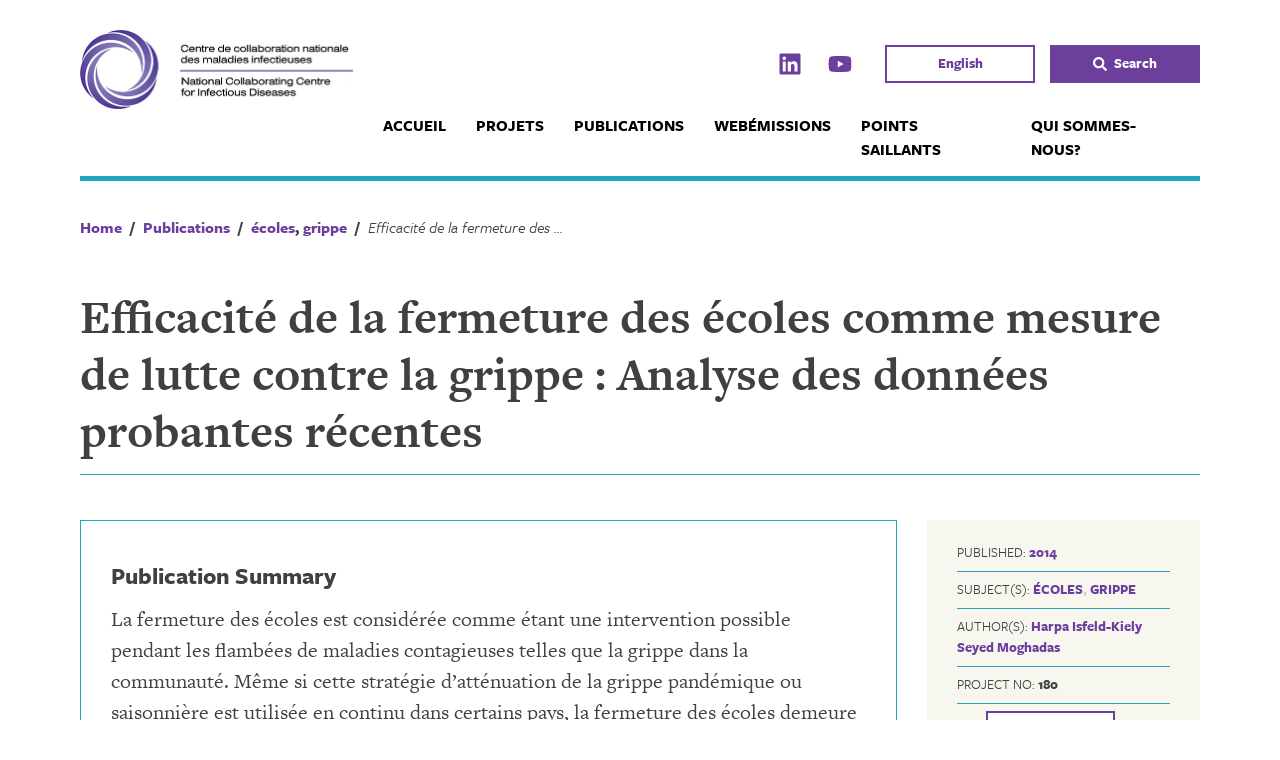

--- FILE ---
content_type: text/css
request_url: https://ccnmi.ca/wp-content/themes/int8-ci/style.css?ver=6.9
body_size: 31852
content:
/*!
Theme Name: Centre Infection
Theme URI: http://interplaycreative.com
Author: Interplay Design Inc
Author URI: http://interplaycreative.com
Description: Custom theme: Centre Infection, developed by Interplay Design Inc
Version: 1.0.1
License: GNU General Public License v2 or later
License URI: LICENSE
Text Domain: int8-ci
Tags: custom-background, custom-logo, custom-menu, featured-images, threaded-comments, translation-ready

This theme, like WordPress, is licensed under the GPL.
Use it to make something cool, have fun, and share what you've learned with others.

Centre Infection is based on Underscores https://underscores.me/, (C) 2012-2017 Automattic, Inc.
Underscores is distributed under the terms of the GNU GPL v2 or later.

Normalizing styles have been helped along thanks to the fine work of
Nicolas Gallagher and Jonathan Neal https://necolas.github.io/normalize.css/
*/
/*--------------------------------------------------------------
>>> TABLE OF CONTENTS:
----------------------------------------------------------------
# Normalize
# Typography
# Elements
# Forms
# Navigation
	## Links
	## Menus
# Accessibility
# Alignments
# Clearings
# Widgets
# Content
	## Posts and pages
	## Comments
# Infinite scroll
# Media
	## Captions
	## Galleries
--------------------------------------------------------------*/
/* Includes 60px column plus 15px half gutter on each side */
/* Based on columns of 60px with 15px padding = 90px */
html {
  scroll-behavior: smooth;
}

/* Build for extensions */
/** Structure Design Patters */
/**
 * 1 to 2
 * Selects immediate parent of aligned items.
 */
/**
 * 1 to 3
 * Selects immediate parent of aligned items.
 */
/* 1 to 2 to 4 */
/* 1 to 2 to 5 */
/* 1 to 2 to 3 to 6  */
/* 1 to 2 to 4 with background. Adds PADDING */
/*--------------------------------------------------------------
# Normalize
--------------------------------------------------------------*/
/*! normalize.css v8.0.0 | MIT License | github.com/necolas/normalize.css */
/* Document
	 ========================================================================== */
/**
 * 1. Correct the line height in all browsers.
 * 2. Prevent adjustments of font size after orientation changes in iOS.
 */
html {
  line-height: 1.15; /* 1 */
  -webkit-text-size-adjust: 100%; /* 2 */
}

/* Sections
	 ========================================================================== */
/**
 * Remove the margin in all browsers.
 */
body {
  margin: 0;
}

/**
 * Correct the font size and margin on `h1` elements within `section` and
 * `article` contexts in Chrome, Firefox, and Safari.
 */
h1 {
  font-size: 2em;
  margin: 0.67em 0;
}

/* Grouping content
	 ========================================================================== */
/**
 * 1. Add the correct box sizing in Firefox.
 * 2. Show the overflow in Edge and IE.
 */
hr {
  box-sizing: content-box; /* 1 */
  height: 0; /* 1 */
  overflow: visible; /* 2 */
}

/**
 * 1. Correct the inheritance and scaling of font size in all browsers.
 * 2. Correct the odd `em` font sizing in all browsers.
 */
pre {
  font-family: monospace, monospace; /* 1 */
  font-size: 1em; /* 2 */
}

/* Text-level semantics
	 ========================================================================== */
/**
 * Remove the gray background on active links in IE 10.
 */
a {
  background-color: transparent;
}

/**
 * 1. Remove the bottom border in Chrome 57-
 * 2. Add the correct text decoration in Chrome, Edge, IE, Opera, and Safari.
 */
abbr[title] {
  border-bottom: none; /* 1 */
  text-decoration: underline; /* 2 */
  -webkit-text-decoration: underline dotted;
          text-decoration: underline dotted; /* 2 */
}

/**
 * Add the correct font weight in Chrome, Edge, and Safari.
 */
b,
strong {
  font-weight: bolder;
}

/**
 * 1. Correct the inheritance and scaling of font size in all browsers.
 * 2. Correct the odd `em` font sizing in all browsers.
 */
code,
kbd,
samp {
  font-family: monospace, monospace; /* 1 */
  font-size: 1em; /* 2 */
}

/**
 * Add the correct font size in all browsers.
 */
small {
  font-size: 80%;
}

/**
 * Prevent `sub` and `sup` elements from affecting the line height in
 * all browsers.
 */
sub,
sup {
  font-size: 75%;
  line-height: 0;
  position: relative;
  vertical-align: baseline;
}

sub {
  bottom: -0.25em;
}

sup {
  top: -0.5em;
}

/* Embedded content
	 ========================================================================== */
/**
 * Remove the border on images inside links in IE 10.
 */
img {
  border-style: none;
}

/* Forms
	 ========================================================================== */
/**
 * 1. Change the font styles in all browsers.
 * 2. Remove the margin in Firefox and Safari.
 */
button, .button a, .menu-toggle a,
.bilingual_link a,
input,
optgroup,
select,
textarea {
  font-family: inherit; /* 1 */
  font-size: 100%; /* 1 */
  line-height: 1.15; /* 1 */
  margin: 0; /* 2 */
}

/**
 * Show the overflow in IE.
 * 1. Show the overflow in Edge.
 */
button, .button a, .menu-toggle a,
.bilingual_link a,
input { /* 1 */
  overflow: visible;
}

/**
 * Remove the inheritance of text transform in Edge, Firefox, and IE.
 * 1. Remove the inheritance of text transform in Firefox.
 */
button, .button a, .menu-toggle a,
.bilingual_link a,
select { /* 1 */
  text-transform: none;
}

/**
 * Correct the inability to style clickable types in iOS and Safari.
 */
button, .button a, .menu-toggle a,
.bilingual_link a,
[type=button],
[type=reset],
[type=submit] {
  -webkit-appearance: button;
}

/**
 * Remove the inner border and padding in Firefox.
 */
button::-moz-focus-inner, .button a::-moz-focus-inner, .menu-toggle a::-moz-focus-inner,
.bilingual_link a::-moz-focus-inner,
[type=button]::-moz-focus-inner,
[type=reset]::-moz-focus-inner,
[type=submit]::-moz-focus-inner {
  border-style: none;
  padding: 0;
}

/**
 * Restore the focus styles unset by the previous rule.
 */
button:-moz-focusring, .button a:-moz-focusring, .menu-toggle a:-moz-focusring,
.bilingual_link a:-moz-focusring,
[type=button]:-moz-focusring,
[type=reset]:-moz-focusring,
[type=submit]:-moz-focusring {
  outline: 1px dotted ButtonText;
}

/**
 * Correct the padding in Firefox.
 */
fieldset {
  padding: 0.35em 0.75em 0.625em;
}

/**
 * 1. Correct the text wrapping in Edge and IE.
 * 2. Correct the color inheritance from `fieldset` elements in IE.
 * 3. Remove the padding so developers are not caught out when they zero out
 *		`fieldset` elements in all browsers.
 */
legend {
  box-sizing: border-box; /* 1 */
  color: inherit; /* 2 */
  display: table; /* 1 */
  max-width: 100%; /* 1 */
  padding: 0; /* 3 */
  white-space: normal; /* 1 */
}

/**
 * Add the correct vertical alignment in Chrome, Firefox, and Opera.
 */
progress {
  vertical-align: baseline;
}

/**
 * Remove the default vertical scrollbar in IE 10+.
 */
textarea {
  overflow: auto;
}

/**
 * 1. Add the correct box sizing in IE 10.
 * 2. Remove the padding in IE 10.
 */
[type=checkbox],
[type=radio] {
  box-sizing: border-box; /* 1 */
  padding: 0; /* 2 */
}

/**
 * Correct the cursor style of increment and decrement buttons in Chrome.
 */
[type=number]::-webkit-inner-spin-button,
[type=number]::-webkit-outer-spin-button {
  height: auto;
}

/**
 * 1. Correct the odd appearance in Chrome and Safari.
 * 2. Correct the outline style in Safari.
 */
[type=search] {
  -webkit-appearance: textfield; /* 1 */
  outline-offset: -2px; /* 2 */
}

/**
 * Remove the inner padding in Chrome and Safari on macOS.
 */
[type=search]::-webkit-search-decoration {
  -webkit-appearance: none;
}

/**
 * 1. Correct the inability to style clickable types in iOS and Safari.
 * 2. Change font properties to `inherit` in Safari.
 */
::-webkit-file-upload-button {
  -webkit-appearance: button; /* 1 */
  font: inherit; /* 2 */
}

/* Interactive
	 ========================================================================== */
/*
 * Add the correct display in Edge, IE 10+, and Firefox.
 */
details {
  display: block;
}

/*
 * Add the correct display in all browsers.
 */
summary {
  display: list-item;
}

/* Misc
	 ========================================================================== */
/**
 * Add the correct display in IE 10+.
 */
template {
  display: none;
}

/**
 * Add the correct display in IE 10.
 */
[hidden] {
  display: none;
}

/*--------------------------------------------------------------
# Typography
--------------------------------------------------------------*/
body,
button,
.button a,
.menu-toggle a,
.bilingual_link a,
input,
select,
optgroup,
textarea {
  color: #404040;
  font-family: freight-sans-pro, sans-serif;
  font-size: 16px;
  font-size: 1rem;
  line-height: 1.5;
}
@media (min-width: 1310px) {
  body,
button,
.button a,
.menu-toggle a,
.bilingual_link a,
input,
select,
optgroup,
textarea {
    font-size: 19.2px;
    font-size: 1.2rem;
  }
}

h1, h2, h3, h4, h5, h6 {
  clear: both;
  line-height: 1.3;
  margin-top: 1rem;
  margin-bottom: 1rem;
}

.entry-content > h1, h2, h3, h4, h5, h6 {
  margin-top: 1em;
  margin-bottom: 0.5em;
}

h1 {
  font-size: 36px;
  font-size: 2.25rem;
  line-height: 1.1;
}
@media (min-width: 510px) {
  h1 {
    font-size: 24px;
    font-size: 1.5rem;
  }
}
@media (min-width: 670px) {
  h1 {
    font-size: 32px;
    font-size: 2rem;
  }
}
@media (min-width: 750px) {
  h1 {
    font-size: 34.4px;
    font-size: 2.15rem;
  }
}
@media (min-width: 990px) {
  h1 {
    font-size: 40px;
    font-size: 2.5rem;
  }
}
@media (min-width: 1150px) {
  h1 {
    font-size: 48px;
    font-size: 3rem;
  }
}

h2 {
  font-size: 28px;
  font-size: 1.75rem;
  line-height: 1.2;
}
@media (min-width: 510px) {
  h2 {
    font-size: 21.6px;
    font-size: 1.35rem;
  }
}
@media (min-width: 670px) {
  h2 {
    font-size: 28.8px;
    font-size: 1.8rem;
  }
}
@media (min-width: 1150px) {
  h2 {
    font-size: 35.2px;
    font-size: 2.2rem;
  }
}

h3 {
  font-size: 20px;
  font-size: 1.25rem;
  line-height: 1.35;
}
@media (min-width: 670px) {
  h3 {
    font-size: 22.4px;
    font-size: 1.4rem;
  }
}
@media (min-width: 1150px) {
  h3 {
    font-size: 24px;
    font-size: 1.5rem;
  }
}

h4 {
  font-size: 17.6px;
  font-size: 1.1rem;
  text-transform: uppercase;
}
@media (min-width: 1150px) {
  h4 {
    font-size: 20px;
    font-size: 1.25rem;
  }
}

h5 {
  font-size: 17.6px;
  font-size: 1.1rem;
}
@media (min-width: 1150px) {
  h5 {
    font-size: 20px;
    font-size: 1.25rem;
  }
}

h6 {
  font-size: 17.6px;
  font-size: 1.1rem;
  font-weight: 500;
}
@media (min-width: 1150px) {
  h6 {
    font-size: 20px;
    font-size: 1.25rem;
  }
}

.single:not(.single-collection) .entry-header h1.entry-title {
  border-bottom: 1px solid #23a4c2;
  font-family: freight-text-pro, serif;
  font-size: 32px;
  font-size: 2rem;
  line-height: 1.3;
  margin: 30px 0 15px;
  padding-bottom: 15px;
}
@media (min-width: 990px) {
  .single:not(.single-collection) .entry-header h1.entry-title {
    font-size: 48px;
    font-size: 3rem;
    line-height: 1.2;
    margin-top: 45px;
  }
}
@media (min-width: 1310px) {
  .single:not(.single-collection) .entry-header h1.entry-title {
    font-size: 56px;
    font-size: 3.5rem;
  }
}
.single:not(.single-collection) .entry-header .entry-tax {
  margin-top: 30px;
}
@media (min-width: 990px) {
  .single:not(.single-collection) .entry-header .entry-tax {
    margin-top: 45px;
  }
}
.single:not(.single-collection) .entry-header .entry-tax + h1.entry-title {
  margin-top: 15px;
}

.full-width .entry-header {
  margin-right: 30px;
  margin-left: 30px;
  position: relative;
  width: calc(100% - 60px);
}
@media (min-width: 990px) {
  .full-width .entry-header {
    margin-right: auto;
    margin-left: auto;
    width: 960px;
  }
}
@media (min-width: 990px) {
  .full-width .entry-header {
    width: 960px;
  }
}
@media (min-width: 1150px) {
  .full-width .entry-header {
    width: 1120px;
  }
}
@media (min-width: 1310px) {
  .full-width .entry-header {
    width: 1280px;
  }
}
@media (min-width: 1470px) {
  .full-width .entry-header {
    width: 1440px;
  }
}

.wp-block-group__inner-container > h2,
.nccid-collection-title,
.int-collection-title {
  border-bottom: 2px solid;
  border-color: #23a4c2;
  font-size: 24px;
  font-size: 1.5rem;
  letter-spacing: 0.1rem;
  padding-bottom: 3.75px;
  text-transform: uppercase;
}

.wp-block-group__inner-container .wp-block-group__inner-container > h2 {
  font-size: 22.4px;
  font-size: 1.4rem;
  letter-spacing: 0px;
  text-transform: none;
}

.wp-block-group__inner-container .wp-block-group[class*=-background-color] .wp-block-group__inner-container > h2 {
  border-color: inherit;
}

.page-title {
  line-height: 1.1;
  font-size: 32px;
  font-size: 2rem;
}
@media (min-width: 670px) {
  .page-title {
    font-size: 40px;
    font-size: 2.5rem;
  }
}
@media (min-width: 1150px) {
  .page-title {
    font-size: 48px;
    font-size: 3rem;
  }
}

.archive-description {
  color: #23a4c2;
  font-family: freight-text-pro, serif;
  line-height: 1.3;
  margin-top: -0.5rem;
  padding-bottom: 15px;
  font-size: 20px;
  font-size: 1.25rem;
}
@media (min-width: 670px) {
  .archive-description {
    font-size: 24px;
    font-size: 1.5rem;
  }
}
@media (min-width: 1150px) {
  .archive-description {
    font-size: 32px;
    font-size: 2rem;
  }
}

.nccid-tile-header,
.int-tile-header {
  line-height: 1.3;
  font-size: 17.6px;
  font-size: 1.1rem;
}
@media (min-width: 670px) {
  .nccid-tile-header,
.int-tile-header {
    font-size: 19.2px;
    font-size: 1.2rem;
  }
}
@media (min-width: 990px) {
  .nccid-tile-header,
.int-tile-header {
    font-size: 20.8px;
    font-size: 1.3rem;
  }
}
@media (min-width: 1310px) {
  .nccid-tile-header,
.int-tile-header {
    font-size: 24px;
    font-size: 1.5rem;
  }
}
.nccid-tile-header a, .nccid-tile-header a:visited,
.int-tile-header a,
.int-tile-header a:visited {
  color: #404040;
}
.nccid-tile-header a:hover, .nccid-tile-header a:visited:hover,
.int-tile-header a:hover,
.int-tile-header a:visited:hover {
  color: #23a4c2;
}

.nccid-news-header,
.int-news-header,
.archive-tiles-large .entry-title {
  line-height: 1.4;
  font-size: 17.6px;
  font-size: 1.1rem;
}
@media (min-width: 670px) {
  .nccid-news-header,
.int-news-header,
.archive-tiles-large .entry-title {
    font-size: 19.2px;
    font-size: 1.2rem;
  }
}
.nccid-news-header a, .nccid-news-header a:visited,
.int-news-header a,
.int-news-header a:visited,
.archive-tiles-large .entry-title a,
.archive-tiles-large .entry-title a:visited {
  color: #404040;
}
.nccid-news-header a:hover, .nccid-news-header a:visited:hover,
.int-news-header a:hover,
.int-news-header a:visited:hover,
.archive-tiles-large .entry-title a:hover,
.archive-tiles-large .entry-title a:visited:hover {
  color: #23a4c2;
}

.site-main > .hentry .entry-title {
  line-height: 1.1;
  font-size: 32px;
  font-size: 2rem;
}
@media (min-width: 670px) {
  .site-main > .hentry .entry-title {
    font-size: 40px;
    font-size: 2.5rem;
  }
}
@media (min-width: 1150px) {
  .site-main > .hentry .entry-title {
    font-size: 48px;
    font-size: 3rem;
  }
}

.archive-tiles .entry-title,
.archive-tiles-large .entry-title {
  line-height: 1.3;
  font-size: 17.6px;
  font-size: 1.1rem;
}
@media (min-width: 670px) {
  .archive-tiles .entry-title,
.archive-tiles-large .entry-title {
    font-size: 19.2px;
    font-size: 1.2rem;
  }
}
@media (min-width: 670px) {
  .archive-tiles .entry-title,
.archive-tiles-large .entry-title {
    font-size: 20.8px;
    font-size: 1.3rem;
  }
}
@media (min-width: 1310px) {
  .archive-tiles .entry-title,
.archive-tiles-large .entry-title {
    font-size: 24px;
    font-size: 1.5rem;
  }
}

p {
  margin-top: 0;
  margin-bottom: 15px;
}

dfn, cite, em, i {
  font-style: italic;
}

blockquote {
  margin: 0 15px;
}

address {
  margin: 0 0 15px;
}

pre {
  background: #f7f7f0;
  font-family: "Courier 10 Pitch", Courier, monospace;
  font-size: 15px;
  font-size: 0.9375rem;
  line-height: 1.6;
  margin-bottom: 1.6em;
  max-width: 100%;
  overflow: auto;
  padding: 1.6em;
}

code, kbd, tt, var {
  font-family: Monaco, Consolas, "Andale Mono", "DejaVu Sans Mono", monospace;
  font-size: 15px;
  font-size: 0.9375rem;
}

abbr, acronym {
  border-bottom: 1px dotted #666;
  cursor: help;
}

mark, ins {
  background: #f7f7f0;
  text-decoration: none;
}

mark {
  background: #23a4c2;
}

big {
  font-size: 125%;
}

.has-small-font-size {
  font-size: 13.6px;
  font-size: 0.85rem;
}
@media (min-width: 1150px) {
  .has-small-font-size {
    font-size: 14.4px;
    font-size: 0.9rem;
  }
}

.has-normal-font-size {
  font-size: 16px;
  font-size: 1rem;
}
@media (min-width: 1150px) {
  .has-normal-font-size {
    font-size: 17.6px;
    font-size: 1.1rem;
  }
}

.has-large-font-size {
  font-size: 20px;
  font-size: 1.25rem;
  line-height: 1.35;
}
@media (min-width: 670px) {
  .has-large-font-size {
    font-size: 22.4px;
    font-size: 1.4rem;
  }
}
@media (min-width: 1150px) {
  .has-large-font-size {
    font-size: 24px;
    font-size: 1.5rem;
  }
}

.has-larger-font-size {
  font-family: freight-text-pro, serif;
  font-size: 28px;
  font-size: 1.75rem;
  line-height: 1.2;
}
@media (min-width: 670px) {
  .has-larger-font-size {
    font-size: 28.8px;
    font-size: 1.8rem;
  }
}
@media (min-width: 1150px) {
  .has-larger-font-size {
    font-size: 35.2px;
    font-size: 2.2rem;
  }
}

.has-huge-font-size {
  font-family: freight-text-pro, serif;
  font-size: 36px;
  font-size: 2.25rem;
  line-height: 1.1;
}
@media (min-width: 510px) {
  .has-huge-font-size {
    font-size: 24px;
    font-size: 1.5rem;
  }
}
@media (min-width: 670px) {
  .has-huge-font-size {
    font-size: 32px;
    font-size: 2rem;
  }
}
@media (min-width: 750px) {
  .has-huge-font-size {
    font-size: 34.4px;
    font-size: 2.15rem;
  }
}
@media (min-width: 990px) {
  .has-huge-font-size {
    font-size: 40px;
    font-size: 2.5rem;
  }
}
@media (min-width: 1150px) {
  .has-huge-font-size {
    font-size: 48px;
    font-size: 3rem;
  }
}

/*--------------------------------------------------------------
# Elements
--------------------------------------------------------------*/
html {
  box-sizing: border-box;
}

*,
*:before,
*:after { /* Inherit box-sizing to make it easier to change the property for components that leverage other behavior; see https://css-tricks.com/inheriting-box-sizing-probably-slightly-better-best-practice/ */
  box-sizing: inherit;
}

body {
  background: #fff; /* Fallback for when there is no custom background color defined. */
}

hr {
  background-color: #23a4c2;
  border: 0;
  height: 1px;
  margin-bottom: 1.5em;
}

ul, ol {
  margin: 0 0 15px 15px;
}

.list-alpha {
  list-style-type: upper-alpha;
}

ul {
  list-style: disc;
}

ol {
  list-style: decimal;
}

li > ul,
li > ol {
  margin-bottom: 0;
  margin-left: 15px;
}

dt {
  font-weight: bold;
}

dd {
  margin: 0 1.5em 1.5em;
}

img {
  height: auto; /* Make sure images are scaled correctly. */
  max-width: 100%; /* Adhere to container width. */
}

figure {
  margin: 1em 0; /* Extra wide images within figure tags don't overflow the content area. */
}

table {
  margin: 0 0 1.5em;
  width: 100%;
}

/*--------------------------------------------------------------
# Forms
--------------------------------------------------------------*/
button, .button a, .menu-toggle a,
.bilingual_link a,
input[type=button],
input[type=reset],
input[type=submit],
.wp-block-button__link,
#infinite-handle span button,
#infinite-handle span .button a,
.button #infinite-handle span a,
#infinite-handle span .bilingual_link a,
.bilingual_link #infinite-handle span a,
#infinite-handle span .menu-toggle a,
.menu-toggle #infinite-handle span a,
#infinite-handle span button:hover,
#infinite-handle span button:focus,
.site-main #infinite-handle span button {
  border: 2px solid;
  border-radius: 0px;
  background: #fff;
  color: #6c3f9d;
  display: inline-block;
  font-size: 13.6px;
  font-size: 0.85rem;
  line-height: 1;
  font-weight: 700;
  padding: 0.65rem 1rem 0.65rem;
  transition: 0.25s background ease-in, 0.15s color ease-in;
}
button:hover, .button a:hover, .menu-toggle a:hover,
.bilingual_link a:hover,
input[type=button]:hover,
input[type=reset]:hover,
input[type=submit]:hover,
.wp-block-button__link:hover,
#infinite-handle span button:hover,
#infinite-handle span .button a:hover,
.button #infinite-handle span a:hover,
#infinite-handle span .bilingual_link a:hover,
.bilingual_link #infinite-handle span a:hover,
#infinite-handle span .menu-toggle a:hover,
.menu-toggle #infinite-handle span a:hover {
  border-color: #23a4c2 #23a4c2 #23a4c2;
  color: #23a4c2 #23a4c2 #23a4c2;
}
button:active, .button a:active, .menu-toggle a:active,
.bilingual_link a:active, button:focus, .button a:focus, .menu-toggle a:focus,
.bilingual_link a:focus,
input[type=button]:active,
input[type=button]:focus,
input[type=reset]:active,
input[type=reset]:focus,
input[type=submit]:active,
input[type=submit]:focus,
.wp-block-button__link:active,
#infinite-handle span button:active,
#infinite-handle span .button a:active,
.button #infinite-handle span a:active,
#infinite-handle span .bilingual_link a:active,
.bilingual_link #infinite-handle span a:active,
#infinite-handle span .menu-toggle a:active,
.menu-toggle #infinite-handle span a:active,
.wp-block-button__link:focus,
#infinite-handle span button:focus,
#infinite-handle span .button a:focus,
.button #infinite-handle span a:focus,
#infinite-handle span .bilingual_link a:focus,
.bilingual_link #infinite-handle span a:focus,
#infinite-handle span .menu-toggle a:focus,
.menu-toggle #infinite-handle span a:focus {
  border-color: #23a4c2 #23a4c2 #23a4c2;
  color: #23a4c2 #23a4c2 #23a4c2;
  outline: 0px;
}
.site-footer button, .site-footer .button a, .site-footer .menu-toggle a, .button .site-footer a, .menu-toggle .site-footer a,
.site-footer .bilingual_link a,
.bilingual_link .site-footer a,
.site-footer input[type=button],
.site-footer input[type=reset],
.site-footer input[type=submit],
.site-footer .wp-block-button__link,
.site-footer #infinite-handle span button,
#infinite-handle span .site-footer button,
.site-footer #infinite-handle span .button a,
#infinite-handle span .button .site-footer a,
.site-footer .button #infinite-handle span a,
.button #infinite-handle span .site-footer a,
.site-footer #infinite-handle span .bilingual_link a,
#infinite-handle span .bilingual_link .site-footer a,
.site-footer .bilingual_link #infinite-handle span a,
.bilingual_link #infinite-handle span .site-footer a,
.site-footer #infinite-handle span .menu-toggle a,
#infinite-handle span .menu-toggle .site-footer a,
.site-footer .menu-toggle #infinite-handle span a,
.menu-toggle #infinite-handle span .site-footer a {
  border: 1px solid;
}

.wp-block-button__link, #infinite-handle span button, #infinite-handle span .button a, .button #infinite-handle span a,
#infinite-handle span .bilingual_link a,
.bilingual_link #infinite-handle span a, #infinite-handle span .menu-toggle a, .menu-toggle #infinite-handle span a,
#infinite-handle span button:hover,
#infinite-handle span button:focus,
.site-main #infinite-handle span button {
  color: #6c3f9d;
  transition: 0.25s border-color ease-in;
}
.wp-block-button__link:hover, #infinite-handle span button:hover, #infinite-handle span .button a:hover, .button #infinite-handle span a:hover,
#infinite-handle span .bilingual_link a:hover,
.bilingual_link #infinite-handle span a:hover, #infinite-handle span .menu-toggle a:hover, .menu-toggle #infinite-handle span a:hover {
  color: #23a4c2;
}
.wp-block-button__link:active, #infinite-handle span button:active, #infinite-handle span .button a:active, .button #infinite-handle span a:active,
#infinite-handle span .bilingual_link a:active,
.bilingual_link #infinite-handle span a:active, #infinite-handle span .menu-toggle a:active, .menu-toggle #infinite-handle span a:active, .wp-block-button__link:focus, #infinite-handle span button:focus, #infinite-handle span .button a:focus, .button #infinite-handle span a:focus,
#infinite-handle span .bilingual_link a:focus,
.bilingual_link #infinite-handle span a:focus, #infinite-handle span .menu-toggle a:focus, .menu-toggle #infinite-handle span a:focus, .wp-block-button__link:visited, #infinite-handle span button:visited, #infinite-handle span .button a:visited, .button #infinite-handle span a:visited,
#infinite-handle span .bilingual_link a:visited,
.bilingual_link #infinite-handle span a:visited, #infinite-handle span .menu-toggle a:visited, .menu-toggle #infinite-handle span a:visited {
  color: #6c3f9d;
}
.wp-block-button__link:active:hover, #infinite-handle span button:active:hover, #infinite-handle span .button a:active:hover, .button #infinite-handle span a:active:hover,
#infinite-handle span .bilingual_link a:active:hover,
.bilingual_link #infinite-handle span a:active:hover, #infinite-handle span .menu-toggle a:active:hover, .menu-toggle #infinite-handle span a:active:hover, .wp-block-button__link:focus:hover, #infinite-handle span button:focus:hover, #infinite-handle span .button a:focus:hover, .button #infinite-handle span a:focus:hover,
#infinite-handle span .bilingual_link a:focus:hover,
.bilingual_link #infinite-handle span a:focus:hover, #infinite-handle span .menu-toggle a:focus:hover, .menu-toggle #infinite-handle span a:focus:hover, .wp-block-button__link:visited:hover, #infinite-handle span button:visited:hover, #infinite-handle span .button a:visited:hover, .button #infinite-handle span a:visited:hover,
#infinite-handle span .bilingual_link a:visited:hover,
.bilingual_link #infinite-handle span a:visited:hover, #infinite-handle span .menu-toggle a:visited:hover, .menu-toggle #infinite-handle span a:visited:hover {
  color: #23a4c2;
}

.button a, .menu-toggle a,
.bilingual_link a {
  font-weight: 700;
  -webkit-appearance: none;
}

.button a, .menu-toggle a,
.bilingual_link a,
.widget button,
.menu-toggle {
  color: #6c3f9d;
}
.button a:hover, .menu-toggle a:hover,
.bilingual_link a:hover,
.widget button:hover,
.menu-toggle:hover {
  border-color: #23a4c2 #23a4c2 #23a4c2;
  color: #23a4c2 #23a4c2 #23a4c2;
}

.button.primary a, .primary.menu-toggle a,
input[type=submit] {
  background: #6c3f9d;
  color: #fff;
}
.button.primary a:hover, .primary.menu-toggle a:hover, .button.primary a:active, .primary.menu-toggle a:active, .button.primary a:focus, .primary.menu-toggle a:focus,
input[type=submit]:hover,
input[type=submit]:active,
input[type=submit]:focus {
  background: #23a4c2;
}

.search-toggle,
.widget .search-toggle {
  border-color: #6c3f9d;
  background: #6c3f9d;
  color: #fff;
}
.search-toggle:hover, .search-toggle:active, .search-toggle:focus,
.widget .search-toggle:hover,
.widget .search-toggle:active,
.widget .search-toggle:focus {
  background: #23a4c2;
}
.search-toggle:hover svg,
.widget .search-toggle:hover svg {
  zoom: 1.3;
}
.search-toggle svg,
.widget .search-toggle svg {
  fill: #fff;
  height: 0.85rem;
  margin-right: 7.5px;
  position: relative;
  width: 0.85rem;
}

.menu-toggle {
  background: #23a4c2;
  border-color: #23a4c2;
  color: #fff;
}
.toggled .menu-toggle svg {
  transform: rotate(270deg);
  zoom: 1.5;
}
.menu-toggle:hover svg {
  zoom: 1.3;
}
.menu-toggle svg {
  fill: #fff;
  height: 0.85rem;
  margin-right: 7.5px;
  position: relative;
  transition: 0.3s transform ease-in;
  width: 0.85rem;
}

input[type=text],
input[type=email],
input[type=url],
input[type=password],
input[type=search],
input[type=number],
input[type=tel],
input[type=range],
input[type=date],
input[type=month],
input[type=week],
input[type=time],
input[type=datetime],
input[type=datetime-local],
input[type=color],
textarea {
  color: #666;
  border-top: 0px;
  border-right: 0px;
  border-bottom: 2px solid #6c3f9d;
  border-left: 0px;
  border-radius: 0px;
  padding: 3px;
}
input[type=text]:focus,
input[type=email]:focus,
input[type=url]:focus,
input[type=password]:focus,
input[type=search]:focus,
input[type=number]:focus,
input[type=tel]:focus,
input[type=range]:focus,
input[type=date]:focus,
input[type=month]:focus,
input[type=week]:focus,
input[type=time]:focus,
input[type=datetime]:focus,
input[type=datetime-local]:focus,
input[type=color]:focus,
textarea:focus {
  border-color: #23a4c2;
  color: #23a4c2;
  outline: 0px;
}

select {
  border: 1px solid #6c3f9d;
}

textarea {
  width: 100%;
}

/*--------------------------------------------------------------
# Navigation
--------------------------------------------------------------*/
/*--------------------------------------------------------------
## Links
--------------------------------------------------------------*/
a {
  color: #6c3f9d;
  text-decoration: none;
}
a:visited {
  color: #6c3f9d;
}
a:hover, a:focus, a:active {
  color: #23a4c2;
}
a:focus {
  outline: thin dotted;
}
a:hover, a:active {
  outline: 0;
}
a .entry-content {
  -webkit-text-decoration: 1px solid;
          text-decoration: 1px solid;
}

/*--------------------------------------------------------------
## Menus
--------------------------------------------------------------*/
.main-navigation {
  clear: both;
  float: left;
  position: relative;
  width: 100%;
}
.main-navigation > div {
  position: relative;
  width: 100%;
}
.main-navigation ul {
  display: none;
  list-style: none;
  margin: 0;
  padding-left: 0;
  position: absolute;
  top: 7px;
  left: calc(-100% - 15px);
  z-index: 9;
  width: calc(200% + 15px);
}
.main-navigation ul ul {
  float: left;
  z-index: 99999;
}
.main-navigation ul ul ul {
  left: -999em;
  top: 0;
}
.main-navigation ul ul li:hover > ul, .main-navigation ul ul li.focus > ul {
  left: 100%;
}
.main-navigation ul ul a {
  width: 200px;
}
.main-navigation ul li:hover > ul,
.main-navigation ul li.focus > ul {
  left: auto;
}
.main-navigation li {
  background: #f7f7f0;
  float: left;
  font-size: 16px;
  font-size: 1rem;
  margin-bottom: 3px;
  position: relative;
  width: 100%;
}
.main-navigation li:hover > a, .main-navigation li.focus > a {
  color: #23a4c2;
}
@media (min-width: 990px) {
  .main-navigation li {
    background: transparent;
    margin-bottom: 0;
    width: auto;
  }
}
.main-navigation a {
  color: #000;
  display: block;
  font-weight: 700;
  padding: 15px 15px;
  text-decoration: none;
}
.main-navigation .current_page_item > a,
.main-navigation .current-menu-item > a,
.main-navigation .current_page_ancestor > a,
.main-navigation .current-menu-ancestor > a {
  border-bottom: 5px solid #6c3f9d;
  margin-bottom: -5px;
  position: relative;
}

.wp-block-nccid-stream-group {
  margin: 0 0 30px 0;
}

#subMenu {
  border-bottom: 4px solid #6c3f9d;
  display: table;
  padding: 7.5px 15px 7.5px 0;
}
#subMenu ul {
  -js-display: flex;
  display: flex;
  flex-wrap: wrap;
  list-style: none;
  margin: 0 0 0 -15px;
  padding: 0;
  position: relative;
}
#subMenu li {
  display: contents;
  line-height: 1;
  margin: 0;
  padding: 0;
}
#subMenu li a {
  font-size: 16px;
  font-size: 1rem;
  font-weight: 700;
  padding: 7.5px 15px;
  text-transform: uppercase;
}
#subMenu li span {
  color: #999;
  font-size: 16px;
  font-size: 1rem;
  font-weight: 700;
  padding: 7.5px 15px 7.5px 15px;
  text-transform: uppercase;
}
.widget #subMenu {
  border-bottom: 0px;
  width: 100%;
}
.widget #subMenu ul {
  display: block;
  margin-left: 0;
}
.widget #subMenu ul span {
  border-bottom: 4px solid #6c3f9d;
  color: #404040;
  display: inline-block;
  font-size: 19.2px;
  font-size: 1.2rem;
  margin-bottom: 7.5px;
  padding: 15px 0px 7.5px 0px;
  text-transform: none;
  width: 100%;
}
.widget #subMenu ul li {
  display: inline-block;
  width: 100%;
}
.widget #subMenu ul li a {
  display: block;
  padding: 7.5px 0 7.5px;
}

/* Small menu. */
.menu-toggle,
.main-navigation.toggled ul {
  display: block;
}

.menu-toggle {
  align-self: flex-end;
  -js-display: flex;
  display: flex;
  justify-content: center;
  max-width: 50%;
  position: relative;
  width: 150px;
}
@media (min-width: 510px) {
  .menu-toggle {
    position: absolute;
    top: -60px;
    right: 0px;
  }
}

@media (min-width: 990px) {
  .menu-toggle {
    display: none;
  }
  .main-navigation {
    margin-top: auto;
  }
  .main-navigation ul {
    -js-display: flex;
    display: flex;
    justify-content: flex-end;
    position: relative;
    top: inherit;
    left: inherit;
    width: auto;
  }
}
.site-main .comment-navigation,
.site-main .posts-navigation,
.site-main .post-navigation {
  margin: 0 0 1.5em;
  overflow: hidden;
}
.comment-navigation .nav-previous,
.posts-navigation .nav-previous,
.post-navigation .nav-previous {
  float: left;
  width: 50%;
}
.comment-navigation .nav-next,
.posts-navigation .nav-next,
.post-navigation .nav-next {
  float: right;
  text-align: right;
  width: 50%;
}

#top-menu {
  list-style: none;
  -js-display: flex;
  display: flex;
  margin: 0;
  padding: 0;
}

.menu .svg-icon {
  font-size: 0px;
}
.menu .svg-icon a {
  padding: 0 7.5px;
}
.menu .svg-icon a:hover svg {
  fill: #23a4c2;
}
.menu .svg-icon svg {
  fill: #6c3f9d;
  height: 24px;
  width: 24px;
}
.menu#menu-social {
  -js-display: flex;
  display: flex;
  margin-left: -7.5px;
}
.menu#menu-social svg {
  fill: #fff;
}

.breadcrumbs {
  display: block;
  padding: 3.75px 0;
  margin-bottom: 30px;
  font-size: 1rem;
  font-weight: 700;
}
.breadcrumbs > span {
  display: inline-block;
  max-width: 150px;
  overflow: hidden;
  text-overflow: ellipsis;
  vertical-align: bottom;
  white-space: nowrap;
}
@media (min-width: 670px) {
  .breadcrumbs > span {
    max-width: 175px;
  }
}
@media (min-width: 1150px) {
  .breadcrumbs > span {
    max-width: 200px;
  }
}
@media (min-width: 1310px) {
  .breadcrumbs > span {
    max-width: 225px;
  }
}
.breadcrumbs .current-item {
  font-style: italic;
  font-weight: 500;
}

/*--------------------------------------------------------------
# Accessibility
--------------------------------------------------------------*/
/* Text meant only for screen readers. */
.screen-reader-text {
  border: 0;
  clip: rect(1px, 1px, 1px, 1px);
  -webkit-clip-path: inset(50%);
          clip-path: inset(50%);
  height: 1px;
  margin: -1px;
  overflow: hidden;
  padding: 0;
  position: absolute !important;
  width: 1px;
  word-wrap: normal !important; /* Many screen reader and browser combinations announce broken words as they would appear visually. */
}
.screen-reader-text:focus {
  background-color: #f7f7f0;
  border-radius: 3px;
  box-shadow: 0 0 2px 2px rgba(0, 0, 0, 0.6);
  clip: auto !important;
  -webkit-clip-path: none;
          clip-path: none;
  color: #21759b;
  display: block;
  font-size: 14px;
  font-size: 0.875rem;
  font-weight: bold;
  height: auto;
  left: 5px;
  line-height: normal;
  padding: 15px 23px 14px;
  text-decoration: none;
  top: 5px;
  width: auto;
  z-index: 100000; /* Above WP toolbar. */
}

/* Do not show the outline on the skip link target. */
#content[tabindex="-1"]:focus {
  outline: 0;
}

/*--------------------------------------------------------------
# Alignments
--------------------------------------------------------------*/
.alignleft {
  display: inline;
  float: left;
  margin-right: 1.5em;
}

.alignright {
  display: inline;
  float: right;
  margin-left: 1.5em;
}

.aligncenter {
  clear: both;
  display: block;
  margin-left: auto;
  margin-right: auto;
}

/*--------------------------------------------------------------
# Clearings
--------------------------------------------------------------*/
.clear:before,
.clear:after,
.entry-content:before,
.entry-content:after,
.comment-content:before,
.comment-content:after,
.site-header:before,
.site-header:after,
.site-content:before,
.site-content:after,
.site-footer:before,
.site-footer:after {
  content: "";
  display: table;
  table-layout: fixed;
}

.clear:after,
.entry-content:after,
.comment-content:after,
.site-header:after,
.site-content:after,
.site-footer:after {
  clear: both;
}

/*--------------------------------------------------------------
# Widgets
--------------------------------------------------------------*/
.widget {
  margin: 0 0 1.5em;
  /* Make sure select elements fit in widgets. */
}
.widget select {
  max-width: 100%;
}

/*--------------------------------------------------------------
# Content
--------------------------------------------------------------*/
.wrapper {
  margin-right: 30px;
  margin-left: 30px;
  position: relative;
  width: calc(100% - 60px);
}
@media (min-width: 990px) {
  .wrapper {
    margin-right: auto;
    margin-left: auto;
    width: 960px;
  }
}
@media (min-width: 990px) {
  .wrapper {
    width: 960px;
  }
}
@media (min-width: 1150px) {
  .wrapper {
    width: 1120px;
  }
}
@media (min-width: 1310px) {
  .wrapper {
    width: 1280px;
  }
}
@media (min-width: 1470px) {
  .wrapper {
    width: 1440px;
  }
}

/*--------------------------------------------------------------
## Header
--------------------------------------------------------------*/
.site-header .wrapper {
  border-bottom: 5px solid #23a4c2;
  display: grid;
  grid-column-gap: 15px;
  grid-template-areas: "logo topmenu" "logo mainmenu";
  grid-template-columns: calc(50% - 7.5px);
  margin-top: 30px;
  margin-bottom: 30px;
}
@media (min-width: 990px) {
  .site-header .wrapper {
    grid-template-areas: "logo topmenu topmenu topmenu" "logo mainmenu mainmenu mainmenu";
    grid-template-columns: calc(25% - 7.5px);
  }
}

.site-branding {
  grid-area: logo;
}
.site-branding img {
  max-width: 320px;
  width: 100%;
}

.sub-navigation {
  grid-area: topmenu;
}

.main-navigation {
  -js-display: flex;
  display: flex;
  flex-direction: column;
  grid-area: mainmenu;
}
.main-navigation .menu {
  background: #fff;
}
@media (min-width: 990px) {
  .main-navigation .menu {
    background: transparent;
  }
}

.sub-navigation {
  -js-display: flex;
  display: flex;
  justify-content: flex-start;
  align-content: flex-start;
  flex-wrap: wrap;
}
.sub-navigation > * {
  margin-bottom: 15px;
}
.sub-navigation .bilingual_link,
.sub-navigation .search-toggle {
  -js-display: flex;
  display: flex;
  height: 38px;
  justify-content: center;
  max-width: calc(100% - 30px);
  text-align: center;
  width: 150px;
}
.sub-navigation .bilingual_link a {
  padding: 0.65rem 1rem 0.65rem;
  width: 100%;
}
@media (min-width: 990px) {
  .sub-navigation {
    justify-content: flex-end;
  }
}

.menu-social-container {
  align-items: center;
  -js-display: flex;
  display: flex;
  max-width: calc(100% - 30px);
  width: 100%;
}
@media (min-width: 750px) {
  .menu-social-container {
    height: 38px;
    width: auto;
  }
}

#top-menu {
  background: transparent;
  border-top: 0px;
  box-shadow: 0px;
  -js-display: flex;
  display: flex;
  justify-content: flex-start;
  left: 0;
  position: relative;
  width: 100%;
}
#top-menu li {
  margin-bottom: 0px;
  width: 50px;
}
#top-menu li a {
  max-width: 100%;
}

#action-menu {
  display: none;
  padding-top: 15px;
  margin-right: -15px;
}
#action-menu > * {
  margin-right: 15px;
}
@media (min-width: 990px) {
  #action-menu {
    -js-display: flex;
    display: flex;
  }
}

/** for search hidden area above top bar */
.search-form-top {
  background: #6c3f9d;
}
.search-form-top .screen-reader-text,
.search-form-top .search-form,
.search-form-top input,
.search-form-top input[type=submit],
.search-form-top input[type=search] {
  color: #fff;
  border-color: transparent;
}
.search-form-top .search-form {
  -js-display: flex;
  display: flex;
  justify-content: center;
  margin: 0 auto;
  padding: 30px;
}
.search-form-top input[type=search] {
  width: 150px;
}
.search-form-top input[type=search]:focus {
  border: 1px solid #fff;
  outline: 0px;
}
@media (min-width: 350px) {
  .search-form-top input[type=search] {
    width: 200px;
  }
}
.search-form-top input:not([type=submit]) {
  background: #fff;
  color: #000;
}
.search-form-top input[type=submit] {
  background: #23a4c2;
}
.search-form-top input {
  height: 30px;
  line-height: 1;
  padding-top: 0;
  padding-bottom: 0;
}
@media (min-width: 350px) {
  .search-form-top input {
    height: 45px;
  }
}
.search-form-top > * {
  color: #fff;
}

#search-form-top {
  display: none;
}

#search-form-top[aria-expanded=true] {
  display: block;
  text-align: center;
}

/*--------------------------------------------------------------
## Posts and pages
--------------------------------------------------------------*/
.sticky {
  display: block;
}

.hentry {
  margin-top: 0px;
  margin-bottom: 60px;
}

/**
 * Archive Tiles
 */
.archive-tiles {
  align-items: center;
  -js-display: flex;
  display: flex;
  flex-direction: column;
  flex-wrap: wrap;
  margin-bottom: 30px;
}
.archive-tiles > * {
  margin-bottom: 30px;
  max-width: 400px;
  width: 100%;
}
@media (min-width: 750px) {
  .archive-tiles {
    align-items: initial;
    flex-direction: row;
    flex-wrap: wrap;
  }
  .archive-tiles > *:not(.page-header) {
    flex: 1 0 calc(50% - 30px);
    max-width: calc(50% - 30px);
  }
  .archive-tiles > *:not(:nth-of-type(2n + 2)) {
    margin-right: 30px;
    margin-left: 0;
  }
  .archive-tiles > *:nth-of-type(2n + 2) {
    margin-right: 0px;
    margin-left: 0;
  }
}
@media (min-width: 990px) {
  .archive-tiles > *:not(.page-header) {
    flex: 1 0 calc(25% - 30px);
    max-width: calc(25% - 30px);
  }
  .archive-tiles > *:not(:nth-of-type(4n + 4)) {
    margin-right: 30px;
  }
  .archive-tiles > *:nth-of-type(4n + 4) {
    margin-right: 0px;
  }
}
.archive-tiles .entry-content {
  margin-right: 0;
  margin-left: 0;
}

.archive-tiles-large {
  align-items: center;
  -js-display: flex;
  display: flex;
  flex-direction: column;
}
.archive-tiles-large > * {
  margin-bottom: 30px;
  width: 100%;
}
@media (min-width: 990px) {
  .archive-tiles-large {
    align-items: initial;
    flex-direction: row;
    flex-wrap: wrap;
    gap: 30px;
  }
  .archive-tiles-large > * {
    flex: 1 0 calc(50% - 30px);
    max-width: calc(50% - 15px);
  }
}
@media (min-width: 1310px) {
  .archive-tiles-large {
    gap: 45px;
  }
  .archive-tiles-large > * {
    flex: 1 0 calc(50% - 45px);
    max-width: calc(50% - 22.5px);
  }
}
@media (min-width: 1310px) {
  .archive-tiles-large {
    gap: 60px;
  }
  .archive-tiles-large > * {
    flex: 1 0 calc(50% - 60px);
    max-width: calc(50% - 30px);
  }
}
.archive-tiles-large .entry-content {
  margin-top: 0;
  margin-right: 0;
  margin-left: 0;
}
.archive-tiles-large .nccid-news-image {
  float: left;
  margin-right: 15px;
  max-width: 80px;
}
.archive-tiles-large .nccid-news-image img {
  vertical-align: top;
}
@media (min-width: 670px) {
  .archive-tiles-large .nccid-news-image {
    max-width: 160px;
  }
}
@media (min-width: 750px) {
  .archive-tiles-large .nccid-news-image {
    max-width: 240px;
  }
}
@media (min-width: 990px) {
  .archive-tiles-large .nccid-news-image {
    max-width: 160px;
  }
}
@media (min-width: 1150px) {
  .archive-tiles-large .nccid-news-image {
    margin-right: 30px;
    margin-bottom: 30px;
    max-width: 240px;
  }
}
.archive-tiles-large .facetwp-type-pager {
  margin-right: 0;
  margin-left: 0;
  min-width: 100%;
  text-align: center;
}

.wrapper .facetwp-type-pager {
  margin-right: 0;
  margin-left: 0;
  min-width: 100%;
  text-align: center;
}

.entry-meta {
  display: block;
  padding: 7.5px 0;
}
.entry-meta a {
  color: #444;
}

.entry-title + .entry-meta {
  color: #aaa;
  font-weight: 700;
}
.entry-meta-list {
  background: #f7f7f0;
  float: right;
  flex-basis: 100%;
  font-size: 0.9rem;
  margin: 0px 0 15px;
  padding: 15px 30px 30px;
  width: 100%;
}
.entry-meta-list ul {
  list-style: none;
  margin: 0;
  padding: 0;
}
.entry-meta-list ul li {
  border-bottom: 1px solid #23a4c2;
  font-weight: 700;
  padding: 7.5px 0;
}
.entry-meta-list ul li .meta-title {
  font-weight: 500;
  text-transform: uppercase;
}
.entry-meta-list .entry-tax {
  display: inline;
}
.introduction .entry-meta-list {
  margin-top: 15px;
  margin-bottom: 30px;
}
@media (min-width: 750px) {
  .introduction .entry-meta-list {
    flex-basis: 25%;
    margin-top: 30px;
    order: 2;
    width: initial;
  }
}
@media (min-width: 750px) {
  .entry-meta-list {
    float: right;
    margin-left: 30px;
    min-width: 250px;
    width: 25%;
  }
}

.cat-links {
  color: #ccc;
  margin-right: 15px;
}
.cat-links a {
  font-weight: 700;
  text-transform: uppercase;
}

.tags-links a {
  border: 1px solid #ccc;
  display: inline-block;
  font-weight: 700;
  font-size: 12px;
  font-size: 0.75rem;
  padding: 5px 10px;
}

/************************************************
 Columns
************************************************/
/** Columns */
.has-2-column-wrap,
.has-3-column-wrap,
.has-4-column-wrap,
.has-5-column-wrap,
.has-6-column-wrap {
  flex-wrap: wrap !important;
}
@media (min-width: 510px) {
  .has-2-column-wrap.wp-block-columns, .has-2-column-wrap.wp-block-text-columns,
.has-3-column-wrap.wp-block-columns,
.has-3-column-wrap.wp-block-text-columns,
.has-4-column-wrap.wp-block-columns,
.has-4-column-wrap.wp-block-text-columns,
.has-5-column-wrap.wp-block-columns,
.has-5-column-wrap.wp-block-text-columns,
.has-6-column-wrap.wp-block-columns,
.has-6-column-wrap.wp-block-text-columns {
    flex-wrap: wrap;
  }
}

[class*=-column-wrap].wp-block-columns,
[class*=-columns].wp-block-columns,
.wp-block-text-columns {
  -js-display: flex;
  display: flex;
  flex-wrap: wrap;
}
[class*=-column-wrap].wp-block-columns .wp-block-column,
[class*=-columns].wp-block-columns .wp-block-column,
.wp-block-text-columns .wp-block-column {
  flex: 1 1 100%;
  margin-bottom: 15px;
  min-width: 100%;
}
@media (min-width: 510px) {
  [class*=-column-wrap].wp-block-columns,
[class*=-columns].wp-block-columns,
.wp-block-text-columns {
    /** 
     * TWO COLUMN DEFAULT
     * The default two column columns block has no "has-2-columns" class. The default 
     * columns block, is 2 blocks
     */
    /** 
     * Our two column layout has at least one large column (or two equal ones)
     * so we don't want them stacked yet
     */
    /* End TWO COLUMN DEFAULT */
  }
  [class*=-column-wrap].wp-block-columns .wp-block-column,
[class*=-columns].wp-block-columns .wp-block-column,
.wp-block-text-columns .wp-block-column {
    min-width: initial;
    flex-basis: 100%;
    flex-grow: 1;
  }
  [class*=-column-wrap].wp-block-columns .wp-block-column,
[class*=-columns].wp-block-columns .wp-block-column,
.wp-block-text-columns .wp-block-column {
    margin-left: 0px;
    margin-right: 0px;
    min-width: 51%;
  }
  [class*=-column-wrap].wp-block-columns .wp-block-column:nth-child(2n),
[class*=-columns].wp-block-columns .wp-block-column:nth-child(2n),
.wp-block-text-columns .wp-block-column:nth-child(2n) {
    margin-left: 0px;
    margin-right: 0px;
  }
  [class*=-column-wrap].wp-block-columns.columns-2 .wp-block-column, [class*=-column-wrap].wp-block-columns.has-2-columns .wp-block-column, [class*=-column-wrap].wp-block-columns.has-2-column-wrap .wp-block-column, [class*=-column-wrap].wp-block-columns.has-2-column-wrap .int-tile,
[class*=-columns].wp-block-columns.columns-2 .wp-block-column,
[class*=-columns].wp-block-columns.has-2-columns .wp-block-column,
[class*=-columns].wp-block-columns.has-2-column-wrap .wp-block-column,
[class*=-columns].wp-block-columns.has-2-column-wrap .int-tile,
.wp-block-text-columns.columns-2 .wp-block-column,
.wp-block-text-columns.has-2-columns .wp-block-column,
.wp-block-text-columns.has-2-column-wrap .wp-block-column,
.wp-block-text-columns.has-2-column-wrap .int-tile {
    max-width: calc((100% - 30px * 1) / 2);
    min-width: initial;
    width: calc((100% - 30px * 1) / 2);
  }
  @supports (-ms-ime-align: auto) {
    [class*=-column-wrap].wp-block-columns.columns-2 .wp-block-column, [class*=-column-wrap].wp-block-columns.has-2-columns .wp-block-column, [class*=-column-wrap].wp-block-columns.has-2-column-wrap .wp-block-column, [class*=-column-wrap].wp-block-columns.has-2-column-wrap .int-tile,
[class*=-columns].wp-block-columns.columns-2 .wp-block-column,
[class*=-columns].wp-block-columns.has-2-columns .wp-block-column,
[class*=-columns].wp-block-columns.has-2-column-wrap .wp-block-column,
[class*=-columns].wp-block-columns.has-2-column-wrap .int-tile,
.wp-block-text-columns.columns-2 .wp-block-column,
.wp-block-text-columns.has-2-columns .wp-block-column,
.wp-block-text-columns.has-2-column-wrap .wp-block-column,
.wp-block-text-columns.has-2-column-wrap .int-tile {
      max-width: calc((100% - 30px * 1) / 2 - 1px);
      width: calc((100% - 30px * 1) / 2 - 1px);
    }
  }
  [class*=-column-wrap].wp-block-columns.columns-2 .wp-block-column:not(:nth-of-type(2n)), [class*=-column-wrap].wp-block-columns.has-2-columns .wp-block-column:not(:nth-of-type(2n)), [class*=-column-wrap].wp-block-columns.has-2-column-wrap .wp-block-column:not(:nth-of-type(2n)), [class*=-column-wrap].wp-block-columns.has-2-column-wrap .int-tile:not(:nth-of-type(2n)),
[class*=-columns].wp-block-columns.columns-2 .wp-block-column:not(:nth-of-type(2n)),
[class*=-columns].wp-block-columns.has-2-columns .wp-block-column:not(:nth-of-type(2n)),
[class*=-columns].wp-block-columns.has-2-column-wrap .wp-block-column:not(:nth-of-type(2n)),
[class*=-columns].wp-block-columns.has-2-column-wrap .int-tile:not(:nth-of-type(2n)),
.wp-block-text-columns.columns-2 .wp-block-column:not(:nth-of-type(2n)),
.wp-block-text-columns.has-2-columns .wp-block-column:not(:nth-of-type(2n)),
.wp-block-text-columns.has-2-column-wrap .wp-block-column:not(:nth-of-type(2n)),
.wp-block-text-columns.has-2-column-wrap .int-tile:not(:nth-of-type(2n)) {
    margin-left: 0;
    margin-right: 30px;
  }
  [class*=-column-wrap].wp-block-columns.alignfull.columns-2 .wp-block-column:first-of-type p, [class*=-column-wrap].wp-block-columns.alignwide.columns-2 .wp-block-column:first-of-type p, [class*=-column-wrap].wp-block-columns.alignfull.has-2-columns .wp-block-column:first-of-type p, [class*=-column-wrap].wp-block-columns.alignwide.has-2-columns .wp-block-column:first-of-type p, [class*=-column-wrap].wp-block-columns.alignfull.has-2-column-wrap .wp-block-column:first-of-type p, [class*=-column-wrap].wp-block-columns.alignwide.has-2-column-wrap .wp-block-column:first-of-type p, [class*=-column-wrap].wp-block-columns.alignfull.has-2-column-wrap .int-tile:first-of-type p, [class*=-column-wrap].wp-block-columns.alignwide.has-2-column-wrap .int-tile:first-of-type p,
[class*=-columns].wp-block-columns.alignfull.columns-2 .wp-block-column:first-of-type p,
[class*=-columns].wp-block-columns.alignwide.columns-2 .wp-block-column:first-of-type p,
[class*=-columns].wp-block-columns.alignfull.has-2-columns .wp-block-column:first-of-type p,
[class*=-columns].wp-block-columns.alignwide.has-2-columns .wp-block-column:first-of-type p,
[class*=-columns].wp-block-columns.alignfull.has-2-column-wrap .wp-block-column:first-of-type p,
[class*=-columns].wp-block-columns.alignwide.has-2-column-wrap .wp-block-column:first-of-type p,
[class*=-columns].wp-block-columns.alignfull.has-2-column-wrap .int-tile:first-of-type p,
[class*=-columns].wp-block-columns.alignwide.has-2-column-wrap .int-tile:first-of-type p,
.wp-block-text-columns.alignfull.columns-2 .wp-block-column:first-of-type p,
.wp-block-text-columns.alignwide.columns-2 .wp-block-column:first-of-type p,
.wp-block-text-columns.alignfull.has-2-columns .wp-block-column:first-of-type p,
.wp-block-text-columns.alignwide.has-2-columns .wp-block-column:first-of-type p,
.wp-block-text-columns.alignfull.has-2-column-wrap .wp-block-column:first-of-type p,
.wp-block-text-columns.alignwide.has-2-column-wrap .wp-block-column:first-of-type p,
.wp-block-text-columns.alignfull.has-2-column-wrap .int-tile:first-of-type p,
.wp-block-text-columns.alignwide.has-2-column-wrap .int-tile:first-of-type p {
    padding-left: 15px;
  }
  [class*=-column-wrap].wp-block-columns.columns-3 .wp-block-column, [class*=-column-wrap].wp-block-columns.has-3-columns .wp-block-column, [class*=-column-wrap].wp-block-columns.has-3-column-wrap .wp-block-column, [class*=-column-wrap].wp-block-columns.has-3-column-wrap .int-tile,
[class*=-columns].wp-block-columns.columns-3 .wp-block-column,
[class*=-columns].wp-block-columns.has-3-columns .wp-block-column,
[class*=-columns].wp-block-columns.has-3-column-wrap .wp-block-column,
[class*=-columns].wp-block-columns.has-3-column-wrap .int-tile,
.wp-block-text-columns.columns-3 .wp-block-column,
.wp-block-text-columns.has-3-columns .wp-block-column,
.wp-block-text-columns.has-3-column-wrap .wp-block-column,
.wp-block-text-columns.has-3-column-wrap .int-tile {
    max-width: calc((100% - 30px * 1) / 2);
    min-width: initial;
    width: calc((100% - 30px * 1) / 2);
  }
  @supports (-ms-ime-align: auto) {
    [class*=-column-wrap].wp-block-columns.columns-3 .wp-block-column, [class*=-column-wrap].wp-block-columns.has-3-columns .wp-block-column, [class*=-column-wrap].wp-block-columns.has-3-column-wrap .wp-block-column, [class*=-column-wrap].wp-block-columns.has-3-column-wrap .int-tile,
[class*=-columns].wp-block-columns.columns-3 .wp-block-column,
[class*=-columns].wp-block-columns.has-3-columns .wp-block-column,
[class*=-columns].wp-block-columns.has-3-column-wrap .wp-block-column,
[class*=-columns].wp-block-columns.has-3-column-wrap .int-tile,
.wp-block-text-columns.columns-3 .wp-block-column,
.wp-block-text-columns.has-3-columns .wp-block-column,
.wp-block-text-columns.has-3-column-wrap .wp-block-column,
.wp-block-text-columns.has-3-column-wrap .int-tile {
      max-width: calc((100% - 30px * 1) / 2 - 1px);
      width: calc((100% - 30px * 1) / 2 - 1px);
    }
  }
  [class*=-column-wrap].wp-block-columns.columns-3 .wp-block-column:not(:nth-of-type(2n)), [class*=-column-wrap].wp-block-columns.has-3-columns .wp-block-column:not(:nth-of-type(2n)), [class*=-column-wrap].wp-block-columns.has-3-column-wrap .wp-block-column:not(:nth-of-type(2n)), [class*=-column-wrap].wp-block-columns.has-3-column-wrap .int-tile:not(:nth-of-type(2n)),
[class*=-columns].wp-block-columns.columns-3 .wp-block-column:not(:nth-of-type(2n)),
[class*=-columns].wp-block-columns.has-3-columns .wp-block-column:not(:nth-of-type(2n)),
[class*=-columns].wp-block-columns.has-3-column-wrap .wp-block-column:not(:nth-of-type(2n)),
[class*=-columns].wp-block-columns.has-3-column-wrap .int-tile:not(:nth-of-type(2n)),
.wp-block-text-columns.columns-3 .wp-block-column:not(:nth-of-type(2n)),
.wp-block-text-columns.has-3-columns .wp-block-column:not(:nth-of-type(2n)),
.wp-block-text-columns.has-3-column-wrap .wp-block-column:not(:nth-of-type(2n)),
.wp-block-text-columns.has-3-column-wrap .int-tile:not(:nth-of-type(2n)) {
    margin-left: 0;
    margin-right: 30px;
  }
  [class*=-column-wrap].wp-block-columns.alignfull.columns-3 .wp-block-column:first-of-type p, [class*=-column-wrap].wp-block-columns.alignwide.columns-3 .wp-block-column:first-of-type p, [class*=-column-wrap].wp-block-columns.alignfull.has-3-columns .wp-block-column:first-of-type p, [class*=-column-wrap].wp-block-columns.alignwide.has-3-columns .wp-block-column:first-of-type p, [class*=-column-wrap].wp-block-columns.alignfull.has-3-column-wrap .wp-block-column:first-of-type p, [class*=-column-wrap].wp-block-columns.alignwide.has-3-column-wrap .wp-block-column:first-of-type p, [class*=-column-wrap].wp-block-columns.alignfull.has-3-column-wrap .int-tile:first-of-type p, [class*=-column-wrap].wp-block-columns.alignwide.has-3-column-wrap .int-tile:first-of-type p,
[class*=-columns].wp-block-columns.alignfull.columns-3 .wp-block-column:first-of-type p,
[class*=-columns].wp-block-columns.alignwide.columns-3 .wp-block-column:first-of-type p,
[class*=-columns].wp-block-columns.alignfull.has-3-columns .wp-block-column:first-of-type p,
[class*=-columns].wp-block-columns.alignwide.has-3-columns .wp-block-column:first-of-type p,
[class*=-columns].wp-block-columns.alignfull.has-3-column-wrap .wp-block-column:first-of-type p,
[class*=-columns].wp-block-columns.alignwide.has-3-column-wrap .wp-block-column:first-of-type p,
[class*=-columns].wp-block-columns.alignfull.has-3-column-wrap .int-tile:first-of-type p,
[class*=-columns].wp-block-columns.alignwide.has-3-column-wrap .int-tile:first-of-type p,
.wp-block-text-columns.alignfull.columns-3 .wp-block-column:first-of-type p,
.wp-block-text-columns.alignwide.columns-3 .wp-block-column:first-of-type p,
.wp-block-text-columns.alignfull.has-3-columns .wp-block-column:first-of-type p,
.wp-block-text-columns.alignwide.has-3-columns .wp-block-column:first-of-type p,
.wp-block-text-columns.alignfull.has-3-column-wrap .wp-block-column:first-of-type p,
.wp-block-text-columns.alignwide.has-3-column-wrap .wp-block-column:first-of-type p,
.wp-block-text-columns.alignfull.has-3-column-wrap .int-tile:first-of-type p,
.wp-block-text-columns.alignwide.has-3-column-wrap .int-tile:first-of-type p {
    padding-left: 15px;
  }
  [class*=-column-wrap].wp-block-columns.columns-4 .wp-block-column, [class*=-column-wrap].wp-block-columns.has-4-columns .wp-block-column, [class*=-column-wrap].wp-block-columns.has-4-column-wrap .wp-block-column, [class*=-column-wrap].wp-block-columns.has-4-column-wrap .int-tile,
[class*=-columns].wp-block-columns.columns-4 .wp-block-column,
[class*=-columns].wp-block-columns.has-4-columns .wp-block-column,
[class*=-columns].wp-block-columns.has-4-column-wrap .wp-block-column,
[class*=-columns].wp-block-columns.has-4-column-wrap .int-tile,
.wp-block-text-columns.columns-4 .wp-block-column,
.wp-block-text-columns.has-4-columns .wp-block-column,
.wp-block-text-columns.has-4-column-wrap .wp-block-column,
.wp-block-text-columns.has-4-column-wrap .int-tile {
    max-width: calc((100% - 30px * 1) / 2);
    min-width: initial;
    width: calc((100% - 30px * 1) / 2);
  }
  @supports (-ms-ime-align: auto) {
    [class*=-column-wrap].wp-block-columns.columns-4 .wp-block-column, [class*=-column-wrap].wp-block-columns.has-4-columns .wp-block-column, [class*=-column-wrap].wp-block-columns.has-4-column-wrap .wp-block-column, [class*=-column-wrap].wp-block-columns.has-4-column-wrap .int-tile,
[class*=-columns].wp-block-columns.columns-4 .wp-block-column,
[class*=-columns].wp-block-columns.has-4-columns .wp-block-column,
[class*=-columns].wp-block-columns.has-4-column-wrap .wp-block-column,
[class*=-columns].wp-block-columns.has-4-column-wrap .int-tile,
.wp-block-text-columns.columns-4 .wp-block-column,
.wp-block-text-columns.has-4-columns .wp-block-column,
.wp-block-text-columns.has-4-column-wrap .wp-block-column,
.wp-block-text-columns.has-4-column-wrap .int-tile {
      max-width: calc((100% - 30px * 1) / 2 - 1px);
      width: calc((100% - 30px * 1) / 2 - 1px);
    }
  }
  [class*=-column-wrap].wp-block-columns.columns-4 .wp-block-column:not(:nth-of-type(2n)), [class*=-column-wrap].wp-block-columns.has-4-columns .wp-block-column:not(:nth-of-type(2n)), [class*=-column-wrap].wp-block-columns.has-4-column-wrap .wp-block-column:not(:nth-of-type(2n)), [class*=-column-wrap].wp-block-columns.has-4-column-wrap .int-tile:not(:nth-of-type(2n)),
[class*=-columns].wp-block-columns.columns-4 .wp-block-column:not(:nth-of-type(2n)),
[class*=-columns].wp-block-columns.has-4-columns .wp-block-column:not(:nth-of-type(2n)),
[class*=-columns].wp-block-columns.has-4-column-wrap .wp-block-column:not(:nth-of-type(2n)),
[class*=-columns].wp-block-columns.has-4-column-wrap .int-tile:not(:nth-of-type(2n)),
.wp-block-text-columns.columns-4 .wp-block-column:not(:nth-of-type(2n)),
.wp-block-text-columns.has-4-columns .wp-block-column:not(:nth-of-type(2n)),
.wp-block-text-columns.has-4-column-wrap .wp-block-column:not(:nth-of-type(2n)),
.wp-block-text-columns.has-4-column-wrap .int-tile:not(:nth-of-type(2n)) {
    margin-left: 0;
    margin-right: 30px;
  }
  [class*=-column-wrap].wp-block-columns.alignfull.columns-4 .wp-block-column:first-of-type p, [class*=-column-wrap].wp-block-columns.alignwide.columns-4 .wp-block-column:first-of-type p, [class*=-column-wrap].wp-block-columns.alignfull.has-4-columns .wp-block-column:first-of-type p, [class*=-column-wrap].wp-block-columns.alignwide.has-4-columns .wp-block-column:first-of-type p, [class*=-column-wrap].wp-block-columns.alignfull.has-4-column-wrap .wp-block-column:first-of-type p, [class*=-column-wrap].wp-block-columns.alignwide.has-4-column-wrap .wp-block-column:first-of-type p, [class*=-column-wrap].wp-block-columns.alignfull.has-4-column-wrap .int-tile:first-of-type p, [class*=-column-wrap].wp-block-columns.alignwide.has-4-column-wrap .int-tile:first-of-type p,
[class*=-columns].wp-block-columns.alignfull.columns-4 .wp-block-column:first-of-type p,
[class*=-columns].wp-block-columns.alignwide.columns-4 .wp-block-column:first-of-type p,
[class*=-columns].wp-block-columns.alignfull.has-4-columns .wp-block-column:first-of-type p,
[class*=-columns].wp-block-columns.alignwide.has-4-columns .wp-block-column:first-of-type p,
[class*=-columns].wp-block-columns.alignfull.has-4-column-wrap .wp-block-column:first-of-type p,
[class*=-columns].wp-block-columns.alignwide.has-4-column-wrap .wp-block-column:first-of-type p,
[class*=-columns].wp-block-columns.alignfull.has-4-column-wrap .int-tile:first-of-type p,
[class*=-columns].wp-block-columns.alignwide.has-4-column-wrap .int-tile:first-of-type p,
.wp-block-text-columns.alignfull.columns-4 .wp-block-column:first-of-type p,
.wp-block-text-columns.alignwide.columns-4 .wp-block-column:first-of-type p,
.wp-block-text-columns.alignfull.has-4-columns .wp-block-column:first-of-type p,
.wp-block-text-columns.alignwide.has-4-columns .wp-block-column:first-of-type p,
.wp-block-text-columns.alignfull.has-4-column-wrap .wp-block-column:first-of-type p,
.wp-block-text-columns.alignwide.has-4-column-wrap .wp-block-column:first-of-type p,
.wp-block-text-columns.alignfull.has-4-column-wrap .int-tile:first-of-type p,
.wp-block-text-columns.alignwide.has-4-column-wrap .int-tile:first-of-type p {
    padding-left: 15px;
  }
  [class*=-column-wrap].wp-block-columns.columns-5 .wp-block-column, [class*=-column-wrap].wp-block-columns.has-5-columns .wp-block-column, [class*=-column-wrap].wp-block-columns.has-5-column-wrap .wp-block-column, [class*=-column-wrap].wp-block-columns.has-5-column-wrap .int-tile,
[class*=-columns].wp-block-columns.columns-5 .wp-block-column,
[class*=-columns].wp-block-columns.has-5-columns .wp-block-column,
[class*=-columns].wp-block-columns.has-5-column-wrap .wp-block-column,
[class*=-columns].wp-block-columns.has-5-column-wrap .int-tile,
.wp-block-text-columns.columns-5 .wp-block-column,
.wp-block-text-columns.has-5-columns .wp-block-column,
.wp-block-text-columns.has-5-column-wrap .wp-block-column,
.wp-block-text-columns.has-5-column-wrap .int-tile {
    max-width: calc((100% - 30px * 1) / 2);
    min-width: initial;
    width: calc((100% - 30px * 1) / 2);
  }
  @supports (-ms-ime-align: auto) {
    [class*=-column-wrap].wp-block-columns.columns-5 .wp-block-column, [class*=-column-wrap].wp-block-columns.has-5-columns .wp-block-column, [class*=-column-wrap].wp-block-columns.has-5-column-wrap .wp-block-column, [class*=-column-wrap].wp-block-columns.has-5-column-wrap .int-tile,
[class*=-columns].wp-block-columns.columns-5 .wp-block-column,
[class*=-columns].wp-block-columns.has-5-columns .wp-block-column,
[class*=-columns].wp-block-columns.has-5-column-wrap .wp-block-column,
[class*=-columns].wp-block-columns.has-5-column-wrap .int-tile,
.wp-block-text-columns.columns-5 .wp-block-column,
.wp-block-text-columns.has-5-columns .wp-block-column,
.wp-block-text-columns.has-5-column-wrap .wp-block-column,
.wp-block-text-columns.has-5-column-wrap .int-tile {
      max-width: calc((100% - 30px * 1) / 2 - 1px);
      width: calc((100% - 30px * 1) / 2 - 1px);
    }
  }
  [class*=-column-wrap].wp-block-columns.columns-5 .wp-block-column:not(:nth-of-type(2n)), [class*=-column-wrap].wp-block-columns.has-5-columns .wp-block-column:not(:nth-of-type(2n)), [class*=-column-wrap].wp-block-columns.has-5-column-wrap .wp-block-column:not(:nth-of-type(2n)), [class*=-column-wrap].wp-block-columns.has-5-column-wrap .int-tile:not(:nth-of-type(2n)),
[class*=-columns].wp-block-columns.columns-5 .wp-block-column:not(:nth-of-type(2n)),
[class*=-columns].wp-block-columns.has-5-columns .wp-block-column:not(:nth-of-type(2n)),
[class*=-columns].wp-block-columns.has-5-column-wrap .wp-block-column:not(:nth-of-type(2n)),
[class*=-columns].wp-block-columns.has-5-column-wrap .int-tile:not(:nth-of-type(2n)),
.wp-block-text-columns.columns-5 .wp-block-column:not(:nth-of-type(2n)),
.wp-block-text-columns.has-5-columns .wp-block-column:not(:nth-of-type(2n)),
.wp-block-text-columns.has-5-column-wrap .wp-block-column:not(:nth-of-type(2n)),
.wp-block-text-columns.has-5-column-wrap .int-tile:not(:nth-of-type(2n)) {
    margin-left: 0;
    margin-right: 30px;
  }
  [class*=-column-wrap].wp-block-columns.alignfull.columns-5 .wp-block-column:first-of-type p, [class*=-column-wrap].wp-block-columns.alignwide.columns-5 .wp-block-column:first-of-type p, [class*=-column-wrap].wp-block-columns.alignfull.has-5-columns .wp-block-column:first-of-type p, [class*=-column-wrap].wp-block-columns.alignwide.has-5-columns .wp-block-column:first-of-type p, [class*=-column-wrap].wp-block-columns.alignfull.has-5-column-wrap .wp-block-column:first-of-type p, [class*=-column-wrap].wp-block-columns.alignwide.has-5-column-wrap .wp-block-column:first-of-type p, [class*=-column-wrap].wp-block-columns.alignfull.has-5-column-wrap .int-tile:first-of-type p, [class*=-column-wrap].wp-block-columns.alignwide.has-5-column-wrap .int-tile:first-of-type p,
[class*=-columns].wp-block-columns.alignfull.columns-5 .wp-block-column:first-of-type p,
[class*=-columns].wp-block-columns.alignwide.columns-5 .wp-block-column:first-of-type p,
[class*=-columns].wp-block-columns.alignfull.has-5-columns .wp-block-column:first-of-type p,
[class*=-columns].wp-block-columns.alignwide.has-5-columns .wp-block-column:first-of-type p,
[class*=-columns].wp-block-columns.alignfull.has-5-column-wrap .wp-block-column:first-of-type p,
[class*=-columns].wp-block-columns.alignwide.has-5-column-wrap .wp-block-column:first-of-type p,
[class*=-columns].wp-block-columns.alignfull.has-5-column-wrap .int-tile:first-of-type p,
[class*=-columns].wp-block-columns.alignwide.has-5-column-wrap .int-tile:first-of-type p,
.wp-block-text-columns.alignfull.columns-5 .wp-block-column:first-of-type p,
.wp-block-text-columns.alignwide.columns-5 .wp-block-column:first-of-type p,
.wp-block-text-columns.alignfull.has-5-columns .wp-block-column:first-of-type p,
.wp-block-text-columns.alignwide.has-5-columns .wp-block-column:first-of-type p,
.wp-block-text-columns.alignfull.has-5-column-wrap .wp-block-column:first-of-type p,
.wp-block-text-columns.alignwide.has-5-column-wrap .wp-block-column:first-of-type p,
.wp-block-text-columns.alignfull.has-5-column-wrap .int-tile:first-of-type p,
.wp-block-text-columns.alignwide.has-5-column-wrap .int-tile:first-of-type p {
    padding-left: 15px;
  }
  [class*=-column-wrap].wp-block-columns.columns-6 .wp-block-column, [class*=-column-wrap].wp-block-columns.has-6-columns .wp-block-column, [class*=-column-wrap].wp-block-columns.has-6-column-wrap .wp-block-column, [class*=-column-wrap].wp-block-columns.has-6-column-wrap .int-tile,
[class*=-columns].wp-block-columns.columns-6 .wp-block-column,
[class*=-columns].wp-block-columns.has-6-columns .wp-block-column,
[class*=-columns].wp-block-columns.has-6-column-wrap .wp-block-column,
[class*=-columns].wp-block-columns.has-6-column-wrap .int-tile,
.wp-block-text-columns.columns-6 .wp-block-column,
.wp-block-text-columns.has-6-columns .wp-block-column,
.wp-block-text-columns.has-6-column-wrap .wp-block-column,
.wp-block-text-columns.has-6-column-wrap .int-tile {
    max-width: calc((100% - 30px * 1) / 2);
    min-width: initial;
    width: calc((100% - 30px * 1) / 2);
  }
  @supports (-ms-ime-align: auto) {
    [class*=-column-wrap].wp-block-columns.columns-6 .wp-block-column, [class*=-column-wrap].wp-block-columns.has-6-columns .wp-block-column, [class*=-column-wrap].wp-block-columns.has-6-column-wrap .wp-block-column, [class*=-column-wrap].wp-block-columns.has-6-column-wrap .int-tile,
[class*=-columns].wp-block-columns.columns-6 .wp-block-column,
[class*=-columns].wp-block-columns.has-6-columns .wp-block-column,
[class*=-columns].wp-block-columns.has-6-column-wrap .wp-block-column,
[class*=-columns].wp-block-columns.has-6-column-wrap .int-tile,
.wp-block-text-columns.columns-6 .wp-block-column,
.wp-block-text-columns.has-6-columns .wp-block-column,
.wp-block-text-columns.has-6-column-wrap .wp-block-column,
.wp-block-text-columns.has-6-column-wrap .int-tile {
      max-width: calc((100% - 30px * 1) / 2 - 1px);
      width: calc((100% - 30px * 1) / 2 - 1px);
    }
  }
  [class*=-column-wrap].wp-block-columns.columns-6 .wp-block-column:not(:nth-of-type(2n)), [class*=-column-wrap].wp-block-columns.has-6-columns .wp-block-column:not(:nth-of-type(2n)), [class*=-column-wrap].wp-block-columns.has-6-column-wrap .wp-block-column:not(:nth-of-type(2n)), [class*=-column-wrap].wp-block-columns.has-6-column-wrap .int-tile:not(:nth-of-type(2n)),
[class*=-columns].wp-block-columns.columns-6 .wp-block-column:not(:nth-of-type(2n)),
[class*=-columns].wp-block-columns.has-6-columns .wp-block-column:not(:nth-of-type(2n)),
[class*=-columns].wp-block-columns.has-6-column-wrap .wp-block-column:not(:nth-of-type(2n)),
[class*=-columns].wp-block-columns.has-6-column-wrap .int-tile:not(:nth-of-type(2n)),
.wp-block-text-columns.columns-6 .wp-block-column:not(:nth-of-type(2n)),
.wp-block-text-columns.has-6-columns .wp-block-column:not(:nth-of-type(2n)),
.wp-block-text-columns.has-6-column-wrap .wp-block-column:not(:nth-of-type(2n)),
.wp-block-text-columns.has-6-column-wrap .int-tile:not(:nth-of-type(2n)) {
    margin-left: 0;
    margin-right: 30px;
  }
  [class*=-column-wrap].wp-block-columns.alignfull.columns-6 .wp-block-column:first-of-type p, [class*=-column-wrap].wp-block-columns.alignwide.columns-6 .wp-block-column:first-of-type p, [class*=-column-wrap].wp-block-columns.alignfull.has-6-columns .wp-block-column:first-of-type p, [class*=-column-wrap].wp-block-columns.alignwide.has-6-columns .wp-block-column:first-of-type p, [class*=-column-wrap].wp-block-columns.alignfull.has-6-column-wrap .wp-block-column:first-of-type p, [class*=-column-wrap].wp-block-columns.alignwide.has-6-column-wrap .wp-block-column:first-of-type p, [class*=-column-wrap].wp-block-columns.alignfull.has-6-column-wrap .int-tile:first-of-type p, [class*=-column-wrap].wp-block-columns.alignwide.has-6-column-wrap .int-tile:first-of-type p,
[class*=-columns].wp-block-columns.alignfull.columns-6 .wp-block-column:first-of-type p,
[class*=-columns].wp-block-columns.alignwide.columns-6 .wp-block-column:first-of-type p,
[class*=-columns].wp-block-columns.alignfull.has-6-columns .wp-block-column:first-of-type p,
[class*=-columns].wp-block-columns.alignwide.has-6-columns .wp-block-column:first-of-type p,
[class*=-columns].wp-block-columns.alignfull.has-6-column-wrap .wp-block-column:first-of-type p,
[class*=-columns].wp-block-columns.alignwide.has-6-column-wrap .wp-block-column:first-of-type p,
[class*=-columns].wp-block-columns.alignfull.has-6-column-wrap .int-tile:first-of-type p,
[class*=-columns].wp-block-columns.alignwide.has-6-column-wrap .int-tile:first-of-type p,
.wp-block-text-columns.alignfull.columns-6 .wp-block-column:first-of-type p,
.wp-block-text-columns.alignwide.columns-6 .wp-block-column:first-of-type p,
.wp-block-text-columns.alignfull.has-6-columns .wp-block-column:first-of-type p,
.wp-block-text-columns.alignwide.has-6-columns .wp-block-column:first-of-type p,
.wp-block-text-columns.alignfull.has-6-column-wrap .wp-block-column:first-of-type p,
.wp-block-text-columns.alignwide.has-6-column-wrap .wp-block-column:first-of-type p,
.wp-block-text-columns.alignfull.has-6-column-wrap .int-tile:first-of-type p,
.wp-block-text-columns.alignwide.has-6-column-wrap .int-tile:first-of-type p {
    padding-left: 15px;
  }
  [class*=-column-wrap].wp-block-columns.columns-7 .wp-block-column, [class*=-column-wrap].wp-block-columns.has-7-columns .wp-block-column, [class*=-column-wrap].wp-block-columns.has-7-column-wrap .wp-block-column, [class*=-column-wrap].wp-block-columns.has-7-column-wrap .int-tile,
[class*=-columns].wp-block-columns.columns-7 .wp-block-column,
[class*=-columns].wp-block-columns.has-7-columns .wp-block-column,
[class*=-columns].wp-block-columns.has-7-column-wrap .wp-block-column,
[class*=-columns].wp-block-columns.has-7-column-wrap .int-tile,
.wp-block-text-columns.columns-7 .wp-block-column,
.wp-block-text-columns.has-7-columns .wp-block-column,
.wp-block-text-columns.has-7-column-wrap .wp-block-column,
.wp-block-text-columns.has-7-column-wrap .int-tile {
    max-width: calc((100% - 30px * 1) / 2);
    min-width: initial;
    width: calc((100% - 30px * 1) / 2);
  }
  @supports (-ms-ime-align: auto) {
    [class*=-column-wrap].wp-block-columns.columns-7 .wp-block-column, [class*=-column-wrap].wp-block-columns.has-7-columns .wp-block-column, [class*=-column-wrap].wp-block-columns.has-7-column-wrap .wp-block-column, [class*=-column-wrap].wp-block-columns.has-7-column-wrap .int-tile,
[class*=-columns].wp-block-columns.columns-7 .wp-block-column,
[class*=-columns].wp-block-columns.has-7-columns .wp-block-column,
[class*=-columns].wp-block-columns.has-7-column-wrap .wp-block-column,
[class*=-columns].wp-block-columns.has-7-column-wrap .int-tile,
.wp-block-text-columns.columns-7 .wp-block-column,
.wp-block-text-columns.has-7-columns .wp-block-column,
.wp-block-text-columns.has-7-column-wrap .wp-block-column,
.wp-block-text-columns.has-7-column-wrap .int-tile {
      max-width: calc((100% - 30px * 1) / 2 - 1px);
      width: calc((100% - 30px * 1) / 2 - 1px);
    }
  }
  [class*=-column-wrap].wp-block-columns.columns-7 .wp-block-column:not(:nth-of-type(2n)), [class*=-column-wrap].wp-block-columns.has-7-columns .wp-block-column:not(:nth-of-type(2n)), [class*=-column-wrap].wp-block-columns.has-7-column-wrap .wp-block-column:not(:nth-of-type(2n)), [class*=-column-wrap].wp-block-columns.has-7-column-wrap .int-tile:not(:nth-of-type(2n)),
[class*=-columns].wp-block-columns.columns-7 .wp-block-column:not(:nth-of-type(2n)),
[class*=-columns].wp-block-columns.has-7-columns .wp-block-column:not(:nth-of-type(2n)),
[class*=-columns].wp-block-columns.has-7-column-wrap .wp-block-column:not(:nth-of-type(2n)),
[class*=-columns].wp-block-columns.has-7-column-wrap .int-tile:not(:nth-of-type(2n)),
.wp-block-text-columns.columns-7 .wp-block-column:not(:nth-of-type(2n)),
.wp-block-text-columns.has-7-columns .wp-block-column:not(:nth-of-type(2n)),
.wp-block-text-columns.has-7-column-wrap .wp-block-column:not(:nth-of-type(2n)),
.wp-block-text-columns.has-7-column-wrap .int-tile:not(:nth-of-type(2n)) {
    margin-left: 0;
    margin-right: 30px;
  }
  [class*=-column-wrap].wp-block-columns.alignfull.columns-7 .wp-block-column:first-of-type p, [class*=-column-wrap].wp-block-columns.alignwide.columns-7 .wp-block-column:first-of-type p, [class*=-column-wrap].wp-block-columns.alignfull.has-7-columns .wp-block-column:first-of-type p, [class*=-column-wrap].wp-block-columns.alignwide.has-7-columns .wp-block-column:first-of-type p, [class*=-column-wrap].wp-block-columns.alignfull.has-7-column-wrap .wp-block-column:first-of-type p, [class*=-column-wrap].wp-block-columns.alignwide.has-7-column-wrap .wp-block-column:first-of-type p, [class*=-column-wrap].wp-block-columns.alignfull.has-7-column-wrap .int-tile:first-of-type p, [class*=-column-wrap].wp-block-columns.alignwide.has-7-column-wrap .int-tile:first-of-type p,
[class*=-columns].wp-block-columns.alignfull.columns-7 .wp-block-column:first-of-type p,
[class*=-columns].wp-block-columns.alignwide.columns-7 .wp-block-column:first-of-type p,
[class*=-columns].wp-block-columns.alignfull.has-7-columns .wp-block-column:first-of-type p,
[class*=-columns].wp-block-columns.alignwide.has-7-columns .wp-block-column:first-of-type p,
[class*=-columns].wp-block-columns.alignfull.has-7-column-wrap .wp-block-column:first-of-type p,
[class*=-columns].wp-block-columns.alignwide.has-7-column-wrap .wp-block-column:first-of-type p,
[class*=-columns].wp-block-columns.alignfull.has-7-column-wrap .int-tile:first-of-type p,
[class*=-columns].wp-block-columns.alignwide.has-7-column-wrap .int-tile:first-of-type p,
.wp-block-text-columns.alignfull.columns-7 .wp-block-column:first-of-type p,
.wp-block-text-columns.alignwide.columns-7 .wp-block-column:first-of-type p,
.wp-block-text-columns.alignfull.has-7-columns .wp-block-column:first-of-type p,
.wp-block-text-columns.alignwide.has-7-columns .wp-block-column:first-of-type p,
.wp-block-text-columns.alignfull.has-7-column-wrap .wp-block-column:first-of-type p,
.wp-block-text-columns.alignwide.has-7-column-wrap .wp-block-column:first-of-type p,
.wp-block-text-columns.alignfull.has-7-column-wrap .int-tile:first-of-type p,
.wp-block-text-columns.alignwide.has-7-column-wrap .int-tile:first-of-type p {
    padding-left: 15px;
  }
  [class*=-column-wrap].wp-block-columns.columns-8 .wp-block-column, [class*=-column-wrap].wp-block-columns.has-8-columns .wp-block-column, [class*=-column-wrap].wp-block-columns.has-8-column-wrap .wp-block-column, [class*=-column-wrap].wp-block-columns.has-8-column-wrap .int-tile,
[class*=-columns].wp-block-columns.columns-8 .wp-block-column,
[class*=-columns].wp-block-columns.has-8-columns .wp-block-column,
[class*=-columns].wp-block-columns.has-8-column-wrap .wp-block-column,
[class*=-columns].wp-block-columns.has-8-column-wrap .int-tile,
.wp-block-text-columns.columns-8 .wp-block-column,
.wp-block-text-columns.has-8-columns .wp-block-column,
.wp-block-text-columns.has-8-column-wrap .wp-block-column,
.wp-block-text-columns.has-8-column-wrap .int-tile {
    max-width: calc((100% - 30px * 1) / 2);
    min-width: initial;
    width: calc((100% - 30px * 1) / 2);
  }
  @supports (-ms-ime-align: auto) {
    [class*=-column-wrap].wp-block-columns.columns-8 .wp-block-column, [class*=-column-wrap].wp-block-columns.has-8-columns .wp-block-column, [class*=-column-wrap].wp-block-columns.has-8-column-wrap .wp-block-column, [class*=-column-wrap].wp-block-columns.has-8-column-wrap .int-tile,
[class*=-columns].wp-block-columns.columns-8 .wp-block-column,
[class*=-columns].wp-block-columns.has-8-columns .wp-block-column,
[class*=-columns].wp-block-columns.has-8-column-wrap .wp-block-column,
[class*=-columns].wp-block-columns.has-8-column-wrap .int-tile,
.wp-block-text-columns.columns-8 .wp-block-column,
.wp-block-text-columns.has-8-columns .wp-block-column,
.wp-block-text-columns.has-8-column-wrap .wp-block-column,
.wp-block-text-columns.has-8-column-wrap .int-tile {
      max-width: calc((100% - 30px * 1) / 2 - 1px);
      width: calc((100% - 30px * 1) / 2 - 1px);
    }
  }
  [class*=-column-wrap].wp-block-columns.columns-8 .wp-block-column:not(:nth-of-type(2n)), [class*=-column-wrap].wp-block-columns.has-8-columns .wp-block-column:not(:nth-of-type(2n)), [class*=-column-wrap].wp-block-columns.has-8-column-wrap .wp-block-column:not(:nth-of-type(2n)), [class*=-column-wrap].wp-block-columns.has-8-column-wrap .int-tile:not(:nth-of-type(2n)),
[class*=-columns].wp-block-columns.columns-8 .wp-block-column:not(:nth-of-type(2n)),
[class*=-columns].wp-block-columns.has-8-columns .wp-block-column:not(:nth-of-type(2n)),
[class*=-columns].wp-block-columns.has-8-column-wrap .wp-block-column:not(:nth-of-type(2n)),
[class*=-columns].wp-block-columns.has-8-column-wrap .int-tile:not(:nth-of-type(2n)),
.wp-block-text-columns.columns-8 .wp-block-column:not(:nth-of-type(2n)),
.wp-block-text-columns.has-8-columns .wp-block-column:not(:nth-of-type(2n)),
.wp-block-text-columns.has-8-column-wrap .wp-block-column:not(:nth-of-type(2n)),
.wp-block-text-columns.has-8-column-wrap .int-tile:not(:nth-of-type(2n)) {
    margin-left: 0;
    margin-right: 30px;
  }
  [class*=-column-wrap].wp-block-columns.alignfull.columns-8 .wp-block-column:first-of-type p, [class*=-column-wrap].wp-block-columns.alignwide.columns-8 .wp-block-column:first-of-type p, [class*=-column-wrap].wp-block-columns.alignfull.has-8-columns .wp-block-column:first-of-type p, [class*=-column-wrap].wp-block-columns.alignwide.has-8-columns .wp-block-column:first-of-type p, [class*=-column-wrap].wp-block-columns.alignfull.has-8-column-wrap .wp-block-column:first-of-type p, [class*=-column-wrap].wp-block-columns.alignwide.has-8-column-wrap .wp-block-column:first-of-type p, [class*=-column-wrap].wp-block-columns.alignfull.has-8-column-wrap .int-tile:first-of-type p, [class*=-column-wrap].wp-block-columns.alignwide.has-8-column-wrap .int-tile:first-of-type p,
[class*=-columns].wp-block-columns.alignfull.columns-8 .wp-block-column:first-of-type p,
[class*=-columns].wp-block-columns.alignwide.columns-8 .wp-block-column:first-of-type p,
[class*=-columns].wp-block-columns.alignfull.has-8-columns .wp-block-column:first-of-type p,
[class*=-columns].wp-block-columns.alignwide.has-8-columns .wp-block-column:first-of-type p,
[class*=-columns].wp-block-columns.alignfull.has-8-column-wrap .wp-block-column:first-of-type p,
[class*=-columns].wp-block-columns.alignwide.has-8-column-wrap .wp-block-column:first-of-type p,
[class*=-columns].wp-block-columns.alignfull.has-8-column-wrap .int-tile:first-of-type p,
[class*=-columns].wp-block-columns.alignwide.has-8-column-wrap .int-tile:first-of-type p,
.wp-block-text-columns.alignfull.columns-8 .wp-block-column:first-of-type p,
.wp-block-text-columns.alignwide.columns-8 .wp-block-column:first-of-type p,
.wp-block-text-columns.alignfull.has-8-columns .wp-block-column:first-of-type p,
.wp-block-text-columns.alignwide.has-8-columns .wp-block-column:first-of-type p,
.wp-block-text-columns.alignfull.has-8-column-wrap .wp-block-column:first-of-type p,
.wp-block-text-columns.alignwide.has-8-column-wrap .wp-block-column:first-of-type p,
.wp-block-text-columns.alignfull.has-8-column-wrap .int-tile:first-of-type p,
.wp-block-text-columns.alignwide.has-8-column-wrap .int-tile:first-of-type p {
    padding-left: 15px;
  }
  [class*=-column-wrap].wp-block-columns.columns-1 .wp-block-column:nth-of-type(2n), [class*=-column-wrap].wp-block-columns.has-1-columns .wp-block-column:nth-of-type(2n), [class*=-column-wrap].wp-block-columns.has-1-column-wrap .wp-block-column:nth-of-type(2n), [class*=-column-wrap].wp-block-columns.has-1-column-wrap .int-tile:nth-of-type(2n),
[class*=-columns].wp-block-columns.columns-1 .wp-block-column:nth-of-type(2n),
[class*=-columns].wp-block-columns.has-1-columns .wp-block-column:nth-of-type(2n),
[class*=-columns].wp-block-columns.has-1-column-wrap .wp-block-column:nth-of-type(2n),
[class*=-columns].wp-block-columns.has-1-column-wrap .int-tile:nth-of-type(2n),
.wp-block-text-columns.columns-1 .wp-block-column:nth-of-type(2n),
.wp-block-text-columns.has-1-columns .wp-block-column:nth-of-type(2n),
.wp-block-text-columns.has-1-column-wrap .wp-block-column:nth-of-type(2n),
.wp-block-text-columns.has-1-column-wrap .int-tile:nth-of-type(2n) {
    margin-right: 0;
    margin-left: 0;
  }
  [class*=-column-wrap].wp-block-columns.alignfull.columns-1 .wp-block-column:nth-of-type(2n) p, [class*=-column-wrap].wp-block-columns.alignwide.columns-1 .wp-block-column:nth-of-type(2n) p, [class*=-column-wrap].wp-block-columns.alignfull.has-1-columns .wp-block-column:nth-of-type(2n) p, [class*=-column-wrap].wp-block-columns.alignwide.has-1-columns .wp-block-column:nth-of-type(2n) p, [class*=-column-wrap].wp-block-columns.alignfull.has-1-column-wrap .wp-block-column:nth-of-type(2n) p, [class*=-column-wrap].wp-block-columns.alignwide.has-1-column-wrap .wp-block-column:nth-of-type(2n) p, [class*=-column-wrap].wp-block-columns.alignfull.has-1-column-wrap .int-tile:nth-of-type(2n) p, [class*=-column-wrap].wp-block-columns.alignwide.has-1-column-wrap .int-tile:nth-of-type(2n) p,
[class*=-columns].wp-block-columns.alignfull.columns-1 .wp-block-column:nth-of-type(2n) p,
[class*=-columns].wp-block-columns.alignwide.columns-1 .wp-block-column:nth-of-type(2n) p,
[class*=-columns].wp-block-columns.alignfull.has-1-columns .wp-block-column:nth-of-type(2n) p,
[class*=-columns].wp-block-columns.alignwide.has-1-columns .wp-block-column:nth-of-type(2n) p,
[class*=-columns].wp-block-columns.alignfull.has-1-column-wrap .wp-block-column:nth-of-type(2n) p,
[class*=-columns].wp-block-columns.alignwide.has-1-column-wrap .wp-block-column:nth-of-type(2n) p,
[class*=-columns].wp-block-columns.alignfull.has-1-column-wrap .int-tile:nth-of-type(2n) p,
[class*=-columns].wp-block-columns.alignwide.has-1-column-wrap .int-tile:nth-of-type(2n) p,
.wp-block-text-columns.alignfull.columns-1 .wp-block-column:nth-of-type(2n) p,
.wp-block-text-columns.alignwide.columns-1 .wp-block-column:nth-of-type(2n) p,
.wp-block-text-columns.alignfull.has-1-columns .wp-block-column:nth-of-type(2n) p,
.wp-block-text-columns.alignwide.has-1-columns .wp-block-column:nth-of-type(2n) p,
.wp-block-text-columns.alignfull.has-1-column-wrap .wp-block-column:nth-of-type(2n) p,
.wp-block-text-columns.alignwide.has-1-column-wrap .wp-block-column:nth-of-type(2n) p,
.wp-block-text-columns.alignfull.has-1-column-wrap .int-tile:nth-of-type(2n) p,
.wp-block-text-columns.alignwide.has-1-column-wrap .int-tile:nth-of-type(2n) p {
    padding-right: 15px;
  }
  [class*=-column-wrap].wp-block-columns.columns-2 .wp-block-column:nth-of-type(2n), [class*=-column-wrap].wp-block-columns.has-2-columns .wp-block-column:nth-of-type(2n), [class*=-column-wrap].wp-block-columns.has-2-column-wrap .wp-block-column:nth-of-type(2n), [class*=-column-wrap].wp-block-columns.has-2-column-wrap .int-tile:nth-of-type(2n),
[class*=-columns].wp-block-columns.columns-2 .wp-block-column:nth-of-type(2n),
[class*=-columns].wp-block-columns.has-2-columns .wp-block-column:nth-of-type(2n),
[class*=-columns].wp-block-columns.has-2-column-wrap .wp-block-column:nth-of-type(2n),
[class*=-columns].wp-block-columns.has-2-column-wrap .int-tile:nth-of-type(2n),
.wp-block-text-columns.columns-2 .wp-block-column:nth-of-type(2n),
.wp-block-text-columns.has-2-columns .wp-block-column:nth-of-type(2n),
.wp-block-text-columns.has-2-column-wrap .wp-block-column:nth-of-type(2n),
.wp-block-text-columns.has-2-column-wrap .int-tile:nth-of-type(2n) {
    margin-right: 0;
    margin-left: 0;
  }
  [class*=-column-wrap].wp-block-columns.alignfull.columns-2 .wp-block-column:nth-of-type(2n) p, [class*=-column-wrap].wp-block-columns.alignwide.columns-2 .wp-block-column:nth-of-type(2n) p, [class*=-column-wrap].wp-block-columns.alignfull.has-2-columns .wp-block-column:nth-of-type(2n) p, [class*=-column-wrap].wp-block-columns.alignwide.has-2-columns .wp-block-column:nth-of-type(2n) p, [class*=-column-wrap].wp-block-columns.alignfull.has-2-column-wrap .wp-block-column:nth-of-type(2n) p, [class*=-column-wrap].wp-block-columns.alignwide.has-2-column-wrap .wp-block-column:nth-of-type(2n) p, [class*=-column-wrap].wp-block-columns.alignfull.has-2-column-wrap .int-tile:nth-of-type(2n) p, [class*=-column-wrap].wp-block-columns.alignwide.has-2-column-wrap .int-tile:nth-of-type(2n) p,
[class*=-columns].wp-block-columns.alignfull.columns-2 .wp-block-column:nth-of-type(2n) p,
[class*=-columns].wp-block-columns.alignwide.columns-2 .wp-block-column:nth-of-type(2n) p,
[class*=-columns].wp-block-columns.alignfull.has-2-columns .wp-block-column:nth-of-type(2n) p,
[class*=-columns].wp-block-columns.alignwide.has-2-columns .wp-block-column:nth-of-type(2n) p,
[class*=-columns].wp-block-columns.alignfull.has-2-column-wrap .wp-block-column:nth-of-type(2n) p,
[class*=-columns].wp-block-columns.alignwide.has-2-column-wrap .wp-block-column:nth-of-type(2n) p,
[class*=-columns].wp-block-columns.alignfull.has-2-column-wrap .int-tile:nth-of-type(2n) p,
[class*=-columns].wp-block-columns.alignwide.has-2-column-wrap .int-tile:nth-of-type(2n) p,
.wp-block-text-columns.alignfull.columns-2 .wp-block-column:nth-of-type(2n) p,
.wp-block-text-columns.alignwide.columns-2 .wp-block-column:nth-of-type(2n) p,
.wp-block-text-columns.alignfull.has-2-columns .wp-block-column:nth-of-type(2n) p,
.wp-block-text-columns.alignwide.has-2-columns .wp-block-column:nth-of-type(2n) p,
.wp-block-text-columns.alignfull.has-2-column-wrap .wp-block-column:nth-of-type(2n) p,
.wp-block-text-columns.alignwide.has-2-column-wrap .wp-block-column:nth-of-type(2n) p,
.wp-block-text-columns.alignfull.has-2-column-wrap .int-tile:nth-of-type(2n) p,
.wp-block-text-columns.alignwide.has-2-column-wrap .int-tile:nth-of-type(2n) p {
    padding-right: 15px;
  }
  [class*=-column-wrap].wp-block-columns.columns-3 .wp-block-column:nth-of-type(2n), [class*=-column-wrap].wp-block-columns.has-3-columns .wp-block-column:nth-of-type(2n), [class*=-column-wrap].wp-block-columns.has-3-column-wrap .wp-block-column:nth-of-type(2n), [class*=-column-wrap].wp-block-columns.has-3-column-wrap .int-tile:nth-of-type(2n),
[class*=-columns].wp-block-columns.columns-3 .wp-block-column:nth-of-type(2n),
[class*=-columns].wp-block-columns.has-3-columns .wp-block-column:nth-of-type(2n),
[class*=-columns].wp-block-columns.has-3-column-wrap .wp-block-column:nth-of-type(2n),
[class*=-columns].wp-block-columns.has-3-column-wrap .int-tile:nth-of-type(2n),
.wp-block-text-columns.columns-3 .wp-block-column:nth-of-type(2n),
.wp-block-text-columns.has-3-columns .wp-block-column:nth-of-type(2n),
.wp-block-text-columns.has-3-column-wrap .wp-block-column:nth-of-type(2n),
.wp-block-text-columns.has-3-column-wrap .int-tile:nth-of-type(2n) {
    margin-right: 0;
    margin-left: 0;
  }
  [class*=-column-wrap].wp-block-columns.alignfull.columns-3 .wp-block-column:nth-of-type(2n) p, [class*=-column-wrap].wp-block-columns.alignwide.columns-3 .wp-block-column:nth-of-type(2n) p, [class*=-column-wrap].wp-block-columns.alignfull.has-3-columns .wp-block-column:nth-of-type(2n) p, [class*=-column-wrap].wp-block-columns.alignwide.has-3-columns .wp-block-column:nth-of-type(2n) p, [class*=-column-wrap].wp-block-columns.alignfull.has-3-column-wrap .wp-block-column:nth-of-type(2n) p, [class*=-column-wrap].wp-block-columns.alignwide.has-3-column-wrap .wp-block-column:nth-of-type(2n) p, [class*=-column-wrap].wp-block-columns.alignfull.has-3-column-wrap .int-tile:nth-of-type(2n) p, [class*=-column-wrap].wp-block-columns.alignwide.has-3-column-wrap .int-tile:nth-of-type(2n) p,
[class*=-columns].wp-block-columns.alignfull.columns-3 .wp-block-column:nth-of-type(2n) p,
[class*=-columns].wp-block-columns.alignwide.columns-3 .wp-block-column:nth-of-type(2n) p,
[class*=-columns].wp-block-columns.alignfull.has-3-columns .wp-block-column:nth-of-type(2n) p,
[class*=-columns].wp-block-columns.alignwide.has-3-columns .wp-block-column:nth-of-type(2n) p,
[class*=-columns].wp-block-columns.alignfull.has-3-column-wrap .wp-block-column:nth-of-type(2n) p,
[class*=-columns].wp-block-columns.alignwide.has-3-column-wrap .wp-block-column:nth-of-type(2n) p,
[class*=-columns].wp-block-columns.alignfull.has-3-column-wrap .int-tile:nth-of-type(2n) p,
[class*=-columns].wp-block-columns.alignwide.has-3-column-wrap .int-tile:nth-of-type(2n) p,
.wp-block-text-columns.alignfull.columns-3 .wp-block-column:nth-of-type(2n) p,
.wp-block-text-columns.alignwide.columns-3 .wp-block-column:nth-of-type(2n) p,
.wp-block-text-columns.alignfull.has-3-columns .wp-block-column:nth-of-type(2n) p,
.wp-block-text-columns.alignwide.has-3-columns .wp-block-column:nth-of-type(2n) p,
.wp-block-text-columns.alignfull.has-3-column-wrap .wp-block-column:nth-of-type(2n) p,
.wp-block-text-columns.alignwide.has-3-column-wrap .wp-block-column:nth-of-type(2n) p,
.wp-block-text-columns.alignfull.has-3-column-wrap .int-tile:nth-of-type(2n) p,
.wp-block-text-columns.alignwide.has-3-column-wrap .int-tile:nth-of-type(2n) p {
    padding-right: 15px;
  }
  [class*=-column-wrap].wp-block-columns.columns-4 .wp-block-column:nth-of-type(2n), [class*=-column-wrap].wp-block-columns.has-4-columns .wp-block-column:nth-of-type(2n), [class*=-column-wrap].wp-block-columns.has-4-column-wrap .wp-block-column:nth-of-type(2n), [class*=-column-wrap].wp-block-columns.has-4-column-wrap .int-tile:nth-of-type(2n),
[class*=-columns].wp-block-columns.columns-4 .wp-block-column:nth-of-type(2n),
[class*=-columns].wp-block-columns.has-4-columns .wp-block-column:nth-of-type(2n),
[class*=-columns].wp-block-columns.has-4-column-wrap .wp-block-column:nth-of-type(2n),
[class*=-columns].wp-block-columns.has-4-column-wrap .int-tile:nth-of-type(2n),
.wp-block-text-columns.columns-4 .wp-block-column:nth-of-type(2n),
.wp-block-text-columns.has-4-columns .wp-block-column:nth-of-type(2n),
.wp-block-text-columns.has-4-column-wrap .wp-block-column:nth-of-type(2n),
.wp-block-text-columns.has-4-column-wrap .int-tile:nth-of-type(2n) {
    margin-right: 0;
    margin-left: 0;
  }
  [class*=-column-wrap].wp-block-columns.alignfull.columns-4 .wp-block-column:nth-of-type(2n) p, [class*=-column-wrap].wp-block-columns.alignwide.columns-4 .wp-block-column:nth-of-type(2n) p, [class*=-column-wrap].wp-block-columns.alignfull.has-4-columns .wp-block-column:nth-of-type(2n) p, [class*=-column-wrap].wp-block-columns.alignwide.has-4-columns .wp-block-column:nth-of-type(2n) p, [class*=-column-wrap].wp-block-columns.alignfull.has-4-column-wrap .wp-block-column:nth-of-type(2n) p, [class*=-column-wrap].wp-block-columns.alignwide.has-4-column-wrap .wp-block-column:nth-of-type(2n) p, [class*=-column-wrap].wp-block-columns.alignfull.has-4-column-wrap .int-tile:nth-of-type(2n) p, [class*=-column-wrap].wp-block-columns.alignwide.has-4-column-wrap .int-tile:nth-of-type(2n) p,
[class*=-columns].wp-block-columns.alignfull.columns-4 .wp-block-column:nth-of-type(2n) p,
[class*=-columns].wp-block-columns.alignwide.columns-4 .wp-block-column:nth-of-type(2n) p,
[class*=-columns].wp-block-columns.alignfull.has-4-columns .wp-block-column:nth-of-type(2n) p,
[class*=-columns].wp-block-columns.alignwide.has-4-columns .wp-block-column:nth-of-type(2n) p,
[class*=-columns].wp-block-columns.alignfull.has-4-column-wrap .wp-block-column:nth-of-type(2n) p,
[class*=-columns].wp-block-columns.alignwide.has-4-column-wrap .wp-block-column:nth-of-type(2n) p,
[class*=-columns].wp-block-columns.alignfull.has-4-column-wrap .int-tile:nth-of-type(2n) p,
[class*=-columns].wp-block-columns.alignwide.has-4-column-wrap .int-tile:nth-of-type(2n) p,
.wp-block-text-columns.alignfull.columns-4 .wp-block-column:nth-of-type(2n) p,
.wp-block-text-columns.alignwide.columns-4 .wp-block-column:nth-of-type(2n) p,
.wp-block-text-columns.alignfull.has-4-columns .wp-block-column:nth-of-type(2n) p,
.wp-block-text-columns.alignwide.has-4-columns .wp-block-column:nth-of-type(2n) p,
.wp-block-text-columns.alignfull.has-4-column-wrap .wp-block-column:nth-of-type(2n) p,
.wp-block-text-columns.alignwide.has-4-column-wrap .wp-block-column:nth-of-type(2n) p,
.wp-block-text-columns.alignfull.has-4-column-wrap .int-tile:nth-of-type(2n) p,
.wp-block-text-columns.alignwide.has-4-column-wrap .int-tile:nth-of-type(2n) p {
    padding-right: 15px;
  }
  [class*=-column-wrap].wp-block-columns.columns-5 .wp-block-column:nth-of-type(2n), [class*=-column-wrap].wp-block-columns.has-5-columns .wp-block-column:nth-of-type(2n), [class*=-column-wrap].wp-block-columns.has-5-column-wrap .wp-block-column:nth-of-type(2n), [class*=-column-wrap].wp-block-columns.has-5-column-wrap .int-tile:nth-of-type(2n),
[class*=-columns].wp-block-columns.columns-5 .wp-block-column:nth-of-type(2n),
[class*=-columns].wp-block-columns.has-5-columns .wp-block-column:nth-of-type(2n),
[class*=-columns].wp-block-columns.has-5-column-wrap .wp-block-column:nth-of-type(2n),
[class*=-columns].wp-block-columns.has-5-column-wrap .int-tile:nth-of-type(2n),
.wp-block-text-columns.columns-5 .wp-block-column:nth-of-type(2n),
.wp-block-text-columns.has-5-columns .wp-block-column:nth-of-type(2n),
.wp-block-text-columns.has-5-column-wrap .wp-block-column:nth-of-type(2n),
.wp-block-text-columns.has-5-column-wrap .int-tile:nth-of-type(2n) {
    margin-right: 0;
    margin-left: 0;
  }
  [class*=-column-wrap].wp-block-columns.alignfull.columns-5 .wp-block-column:nth-of-type(2n) p, [class*=-column-wrap].wp-block-columns.alignwide.columns-5 .wp-block-column:nth-of-type(2n) p, [class*=-column-wrap].wp-block-columns.alignfull.has-5-columns .wp-block-column:nth-of-type(2n) p, [class*=-column-wrap].wp-block-columns.alignwide.has-5-columns .wp-block-column:nth-of-type(2n) p, [class*=-column-wrap].wp-block-columns.alignfull.has-5-column-wrap .wp-block-column:nth-of-type(2n) p, [class*=-column-wrap].wp-block-columns.alignwide.has-5-column-wrap .wp-block-column:nth-of-type(2n) p, [class*=-column-wrap].wp-block-columns.alignfull.has-5-column-wrap .int-tile:nth-of-type(2n) p, [class*=-column-wrap].wp-block-columns.alignwide.has-5-column-wrap .int-tile:nth-of-type(2n) p,
[class*=-columns].wp-block-columns.alignfull.columns-5 .wp-block-column:nth-of-type(2n) p,
[class*=-columns].wp-block-columns.alignwide.columns-5 .wp-block-column:nth-of-type(2n) p,
[class*=-columns].wp-block-columns.alignfull.has-5-columns .wp-block-column:nth-of-type(2n) p,
[class*=-columns].wp-block-columns.alignwide.has-5-columns .wp-block-column:nth-of-type(2n) p,
[class*=-columns].wp-block-columns.alignfull.has-5-column-wrap .wp-block-column:nth-of-type(2n) p,
[class*=-columns].wp-block-columns.alignwide.has-5-column-wrap .wp-block-column:nth-of-type(2n) p,
[class*=-columns].wp-block-columns.alignfull.has-5-column-wrap .int-tile:nth-of-type(2n) p,
[class*=-columns].wp-block-columns.alignwide.has-5-column-wrap .int-tile:nth-of-type(2n) p,
.wp-block-text-columns.alignfull.columns-5 .wp-block-column:nth-of-type(2n) p,
.wp-block-text-columns.alignwide.columns-5 .wp-block-column:nth-of-type(2n) p,
.wp-block-text-columns.alignfull.has-5-columns .wp-block-column:nth-of-type(2n) p,
.wp-block-text-columns.alignwide.has-5-columns .wp-block-column:nth-of-type(2n) p,
.wp-block-text-columns.alignfull.has-5-column-wrap .wp-block-column:nth-of-type(2n) p,
.wp-block-text-columns.alignwide.has-5-column-wrap .wp-block-column:nth-of-type(2n) p,
.wp-block-text-columns.alignfull.has-5-column-wrap .int-tile:nth-of-type(2n) p,
.wp-block-text-columns.alignwide.has-5-column-wrap .int-tile:nth-of-type(2n) p {
    padding-right: 15px;
  }
  [class*=-column-wrap].wp-block-columns.columns-6 .wp-block-column:nth-of-type(2n), [class*=-column-wrap].wp-block-columns.has-6-columns .wp-block-column:nth-of-type(2n), [class*=-column-wrap].wp-block-columns.has-6-column-wrap .wp-block-column:nth-of-type(2n), [class*=-column-wrap].wp-block-columns.has-6-column-wrap .int-tile:nth-of-type(2n),
[class*=-columns].wp-block-columns.columns-6 .wp-block-column:nth-of-type(2n),
[class*=-columns].wp-block-columns.has-6-columns .wp-block-column:nth-of-type(2n),
[class*=-columns].wp-block-columns.has-6-column-wrap .wp-block-column:nth-of-type(2n),
[class*=-columns].wp-block-columns.has-6-column-wrap .int-tile:nth-of-type(2n),
.wp-block-text-columns.columns-6 .wp-block-column:nth-of-type(2n),
.wp-block-text-columns.has-6-columns .wp-block-column:nth-of-type(2n),
.wp-block-text-columns.has-6-column-wrap .wp-block-column:nth-of-type(2n),
.wp-block-text-columns.has-6-column-wrap .int-tile:nth-of-type(2n) {
    margin-right: 0;
    margin-left: 0;
  }
  [class*=-column-wrap].wp-block-columns.alignfull.columns-6 .wp-block-column:nth-of-type(2n) p, [class*=-column-wrap].wp-block-columns.alignwide.columns-6 .wp-block-column:nth-of-type(2n) p, [class*=-column-wrap].wp-block-columns.alignfull.has-6-columns .wp-block-column:nth-of-type(2n) p, [class*=-column-wrap].wp-block-columns.alignwide.has-6-columns .wp-block-column:nth-of-type(2n) p, [class*=-column-wrap].wp-block-columns.alignfull.has-6-column-wrap .wp-block-column:nth-of-type(2n) p, [class*=-column-wrap].wp-block-columns.alignwide.has-6-column-wrap .wp-block-column:nth-of-type(2n) p, [class*=-column-wrap].wp-block-columns.alignfull.has-6-column-wrap .int-tile:nth-of-type(2n) p, [class*=-column-wrap].wp-block-columns.alignwide.has-6-column-wrap .int-tile:nth-of-type(2n) p,
[class*=-columns].wp-block-columns.alignfull.columns-6 .wp-block-column:nth-of-type(2n) p,
[class*=-columns].wp-block-columns.alignwide.columns-6 .wp-block-column:nth-of-type(2n) p,
[class*=-columns].wp-block-columns.alignfull.has-6-columns .wp-block-column:nth-of-type(2n) p,
[class*=-columns].wp-block-columns.alignwide.has-6-columns .wp-block-column:nth-of-type(2n) p,
[class*=-columns].wp-block-columns.alignfull.has-6-column-wrap .wp-block-column:nth-of-type(2n) p,
[class*=-columns].wp-block-columns.alignwide.has-6-column-wrap .wp-block-column:nth-of-type(2n) p,
[class*=-columns].wp-block-columns.alignfull.has-6-column-wrap .int-tile:nth-of-type(2n) p,
[class*=-columns].wp-block-columns.alignwide.has-6-column-wrap .int-tile:nth-of-type(2n) p,
.wp-block-text-columns.alignfull.columns-6 .wp-block-column:nth-of-type(2n) p,
.wp-block-text-columns.alignwide.columns-6 .wp-block-column:nth-of-type(2n) p,
.wp-block-text-columns.alignfull.has-6-columns .wp-block-column:nth-of-type(2n) p,
.wp-block-text-columns.alignwide.has-6-columns .wp-block-column:nth-of-type(2n) p,
.wp-block-text-columns.alignfull.has-6-column-wrap .wp-block-column:nth-of-type(2n) p,
.wp-block-text-columns.alignwide.has-6-column-wrap .wp-block-column:nth-of-type(2n) p,
.wp-block-text-columns.alignfull.has-6-column-wrap .int-tile:nth-of-type(2n) p,
.wp-block-text-columns.alignwide.has-6-column-wrap .int-tile:nth-of-type(2n) p {
    padding-right: 15px;
  }
  [class*=-column-wrap].wp-block-columns.columns-7 .wp-block-column:nth-of-type(2n), [class*=-column-wrap].wp-block-columns.has-7-columns .wp-block-column:nth-of-type(2n), [class*=-column-wrap].wp-block-columns.has-7-column-wrap .wp-block-column:nth-of-type(2n), [class*=-column-wrap].wp-block-columns.has-7-column-wrap .int-tile:nth-of-type(2n),
[class*=-columns].wp-block-columns.columns-7 .wp-block-column:nth-of-type(2n),
[class*=-columns].wp-block-columns.has-7-columns .wp-block-column:nth-of-type(2n),
[class*=-columns].wp-block-columns.has-7-column-wrap .wp-block-column:nth-of-type(2n),
[class*=-columns].wp-block-columns.has-7-column-wrap .int-tile:nth-of-type(2n),
.wp-block-text-columns.columns-7 .wp-block-column:nth-of-type(2n),
.wp-block-text-columns.has-7-columns .wp-block-column:nth-of-type(2n),
.wp-block-text-columns.has-7-column-wrap .wp-block-column:nth-of-type(2n),
.wp-block-text-columns.has-7-column-wrap .int-tile:nth-of-type(2n) {
    margin-right: 0;
    margin-left: 0;
  }
  [class*=-column-wrap].wp-block-columns.alignfull.columns-7 .wp-block-column:nth-of-type(2n) p, [class*=-column-wrap].wp-block-columns.alignwide.columns-7 .wp-block-column:nth-of-type(2n) p, [class*=-column-wrap].wp-block-columns.alignfull.has-7-columns .wp-block-column:nth-of-type(2n) p, [class*=-column-wrap].wp-block-columns.alignwide.has-7-columns .wp-block-column:nth-of-type(2n) p, [class*=-column-wrap].wp-block-columns.alignfull.has-7-column-wrap .wp-block-column:nth-of-type(2n) p, [class*=-column-wrap].wp-block-columns.alignwide.has-7-column-wrap .wp-block-column:nth-of-type(2n) p, [class*=-column-wrap].wp-block-columns.alignfull.has-7-column-wrap .int-tile:nth-of-type(2n) p, [class*=-column-wrap].wp-block-columns.alignwide.has-7-column-wrap .int-tile:nth-of-type(2n) p,
[class*=-columns].wp-block-columns.alignfull.columns-7 .wp-block-column:nth-of-type(2n) p,
[class*=-columns].wp-block-columns.alignwide.columns-7 .wp-block-column:nth-of-type(2n) p,
[class*=-columns].wp-block-columns.alignfull.has-7-columns .wp-block-column:nth-of-type(2n) p,
[class*=-columns].wp-block-columns.alignwide.has-7-columns .wp-block-column:nth-of-type(2n) p,
[class*=-columns].wp-block-columns.alignfull.has-7-column-wrap .wp-block-column:nth-of-type(2n) p,
[class*=-columns].wp-block-columns.alignwide.has-7-column-wrap .wp-block-column:nth-of-type(2n) p,
[class*=-columns].wp-block-columns.alignfull.has-7-column-wrap .int-tile:nth-of-type(2n) p,
[class*=-columns].wp-block-columns.alignwide.has-7-column-wrap .int-tile:nth-of-type(2n) p,
.wp-block-text-columns.alignfull.columns-7 .wp-block-column:nth-of-type(2n) p,
.wp-block-text-columns.alignwide.columns-7 .wp-block-column:nth-of-type(2n) p,
.wp-block-text-columns.alignfull.has-7-columns .wp-block-column:nth-of-type(2n) p,
.wp-block-text-columns.alignwide.has-7-columns .wp-block-column:nth-of-type(2n) p,
.wp-block-text-columns.alignfull.has-7-column-wrap .wp-block-column:nth-of-type(2n) p,
.wp-block-text-columns.alignwide.has-7-column-wrap .wp-block-column:nth-of-type(2n) p,
.wp-block-text-columns.alignfull.has-7-column-wrap .int-tile:nth-of-type(2n) p,
.wp-block-text-columns.alignwide.has-7-column-wrap .int-tile:nth-of-type(2n) p {
    padding-right: 15px;
  }
  [class*=-column-wrap].wp-block-columns.columns-8 .wp-block-column:nth-of-type(2n), [class*=-column-wrap].wp-block-columns.has-8-columns .wp-block-column:nth-of-type(2n), [class*=-column-wrap].wp-block-columns.has-8-column-wrap .wp-block-column:nth-of-type(2n), [class*=-column-wrap].wp-block-columns.has-8-column-wrap .int-tile:nth-of-type(2n),
[class*=-columns].wp-block-columns.columns-8 .wp-block-column:nth-of-type(2n),
[class*=-columns].wp-block-columns.has-8-columns .wp-block-column:nth-of-type(2n),
[class*=-columns].wp-block-columns.has-8-column-wrap .wp-block-column:nth-of-type(2n),
[class*=-columns].wp-block-columns.has-8-column-wrap .int-tile:nth-of-type(2n),
.wp-block-text-columns.columns-8 .wp-block-column:nth-of-type(2n),
.wp-block-text-columns.has-8-columns .wp-block-column:nth-of-type(2n),
.wp-block-text-columns.has-8-column-wrap .wp-block-column:nth-of-type(2n),
.wp-block-text-columns.has-8-column-wrap .int-tile:nth-of-type(2n) {
    margin-right: 0;
    margin-left: 0;
  }
  [class*=-column-wrap].wp-block-columns.alignfull.columns-8 .wp-block-column:nth-of-type(2n) p, [class*=-column-wrap].wp-block-columns.alignwide.columns-8 .wp-block-column:nth-of-type(2n) p, [class*=-column-wrap].wp-block-columns.alignfull.has-8-columns .wp-block-column:nth-of-type(2n) p, [class*=-column-wrap].wp-block-columns.alignwide.has-8-columns .wp-block-column:nth-of-type(2n) p, [class*=-column-wrap].wp-block-columns.alignfull.has-8-column-wrap .wp-block-column:nth-of-type(2n) p, [class*=-column-wrap].wp-block-columns.alignwide.has-8-column-wrap .wp-block-column:nth-of-type(2n) p, [class*=-column-wrap].wp-block-columns.alignfull.has-8-column-wrap .int-tile:nth-of-type(2n) p, [class*=-column-wrap].wp-block-columns.alignwide.has-8-column-wrap .int-tile:nth-of-type(2n) p,
[class*=-columns].wp-block-columns.alignfull.columns-8 .wp-block-column:nth-of-type(2n) p,
[class*=-columns].wp-block-columns.alignwide.columns-8 .wp-block-column:nth-of-type(2n) p,
[class*=-columns].wp-block-columns.alignfull.has-8-columns .wp-block-column:nth-of-type(2n) p,
[class*=-columns].wp-block-columns.alignwide.has-8-columns .wp-block-column:nth-of-type(2n) p,
[class*=-columns].wp-block-columns.alignfull.has-8-column-wrap .wp-block-column:nth-of-type(2n) p,
[class*=-columns].wp-block-columns.alignwide.has-8-column-wrap .wp-block-column:nth-of-type(2n) p,
[class*=-columns].wp-block-columns.alignfull.has-8-column-wrap .int-tile:nth-of-type(2n) p,
[class*=-columns].wp-block-columns.alignwide.has-8-column-wrap .int-tile:nth-of-type(2n) p,
.wp-block-text-columns.alignfull.columns-8 .wp-block-column:nth-of-type(2n) p,
.wp-block-text-columns.alignwide.columns-8 .wp-block-column:nth-of-type(2n) p,
.wp-block-text-columns.alignfull.has-8-columns .wp-block-column:nth-of-type(2n) p,
.wp-block-text-columns.alignwide.has-8-columns .wp-block-column:nth-of-type(2n) p,
.wp-block-text-columns.alignfull.has-8-column-wrap .wp-block-column:nth-of-type(2n) p,
.wp-block-text-columns.alignwide.has-8-column-wrap .wp-block-column:nth-of-type(2n) p,
.wp-block-text-columns.alignfull.has-8-column-wrap .int-tile:nth-of-type(2n) p,
.wp-block-text-columns.alignwide.has-8-column-wrap .int-tile:nth-of-type(2n) p {
    padding-right: 15px;
  }
}
@media (min-width: 670px) {
  [class*=-column-wrap].wp-block-columns,
[class*=-columns].wp-block-columns,
.wp-block-text-columns {
    /** 
     * TWO COLUMN DEFAULT
     * The default two column columns block has no "has-2-columns" class. The default 
     * columns block, is 2 blocks
     */
    /** 
     * Our two column layout has at least one large column (or two equal ones)
     * so we don't want them stacked yet
     */
    flex-wrap: nowrap;
    /* End TWO COLUMN DEFAULT */
  }
  [class*=-column-wrap].wp-block-columns .wp-block-column,
[class*=-columns].wp-block-columns .wp-block-column,
.wp-block-text-columns .wp-block-column {
    margin-bottom: 30px;
    min-width: initial;
  }
  [class*=-column-wrap].wp-block-columns .wp-block-column:nth-child(2n),
[class*=-columns].wp-block-columns .wp-block-column:nth-child(2n),
.wp-block-text-columns .wp-block-column:nth-child(2n) {
    flex-shrink: 1;
    margin-left: 30px;
  }
  [class*=-column-wrap].wp-block-columns.has-2-columns,
[class*=-columns].wp-block-columns.has-2-columns,
.wp-block-text-columns.has-2-columns {
    flex-wrap: wrap;
  }
  [class*=-column-wrap].wp-block-columns.has-3-columns,
[class*=-columns].wp-block-columns.has-3-columns,
.wp-block-text-columns.has-3-columns {
    flex-wrap: wrap;
  }
  [class*=-column-wrap].wp-block-columns.has-4-columns,
[class*=-columns].wp-block-columns.has-4-columns,
.wp-block-text-columns.has-4-columns {
    flex-wrap: wrap;
  }
  [class*=-column-wrap].wp-block-columns.has-5-columns,
[class*=-columns].wp-block-columns.has-5-columns,
.wp-block-text-columns.has-5-columns {
    flex-wrap: wrap;
  }
  [class*=-column-wrap].wp-block-columns.has-6-columns,
[class*=-columns].wp-block-columns.has-6-columns,
.wp-block-text-columns.has-6-columns {
    flex-wrap: wrap;
  }
  [class*=-column-wrap].wp-block-columns.has-7-columns,
[class*=-columns].wp-block-columns.has-7-columns,
.wp-block-text-columns.has-7-columns {
    flex-wrap: wrap;
  }
  [class*=-column-wrap].wp-block-columns.has-8-columns,
[class*=-columns].wp-block-columns.has-8-columns,
.wp-block-text-columns.has-8-columns {
    flex-wrap: wrap;
  }
}
@media (min-width: 990px) {
  [class*=-column-wrap].wp-block-columns.columns-2 .wp-block-column, [class*=-column-wrap].wp-block-columns.has-2-columns .wp-block-column, [class*=-column-wrap].wp-block-columns.has-2-column-wrap .wp-block-column, [class*=-column-wrap].wp-block-columns.has-2-column-wrap .int-tile,
[class*=-columns].wp-block-columns.columns-2 .wp-block-column,
[class*=-columns].wp-block-columns.has-2-columns .wp-block-column,
[class*=-columns].wp-block-columns.has-2-column-wrap .wp-block-column,
[class*=-columns].wp-block-columns.has-2-column-wrap .int-tile,
.wp-block-text-columns.columns-2 .wp-block-column,
.wp-block-text-columns.has-2-columns .wp-block-column,
.wp-block-text-columns.has-2-column-wrap .wp-block-column,
.wp-block-text-columns.has-2-column-wrap .int-tile {
    flex: 0 0 calc((100% - 30px * 1) / 2);
    width: initial;
    max-width: initial;
  }
  @supports (-ms-ime-align: auto) {
    [class*=-column-wrap].wp-block-columns.columns-2 .wp-block-column, [class*=-column-wrap].wp-block-columns.has-2-columns .wp-block-column, [class*=-column-wrap].wp-block-columns.has-2-column-wrap .wp-block-column, [class*=-column-wrap].wp-block-columns.has-2-column-wrap .int-tile,
[class*=-columns].wp-block-columns.columns-2 .wp-block-column,
[class*=-columns].wp-block-columns.has-2-columns .wp-block-column,
[class*=-columns].wp-block-columns.has-2-column-wrap .wp-block-column,
[class*=-columns].wp-block-columns.has-2-column-wrap .int-tile,
.wp-block-text-columns.columns-2 .wp-block-column,
.wp-block-text-columns.has-2-columns .wp-block-column,
.wp-block-text-columns.has-2-column-wrap .wp-block-column,
.wp-block-text-columns.has-2-column-wrap .int-tile {
      flex: 0 0 calc((100% - 30px * 1) / 2);
      width: initial;
      max-width: initial;
    }
  }
  [class*=-column-wrap].wp-block-columns.columns-2 .wp-block-column:not(:nth-of-type(2n)), [class*=-column-wrap].wp-block-columns.has-2-columns .wp-block-column:not(:nth-of-type(2n)), [class*=-column-wrap].wp-block-columns.has-2-column-wrap .wp-block-column:not(:nth-of-type(2n)), [class*=-column-wrap].wp-block-columns.has-2-column-wrap .int-tile:not(:nth-of-type(2n)),
[class*=-columns].wp-block-columns.columns-2 .wp-block-column:not(:nth-of-type(2n)),
[class*=-columns].wp-block-columns.has-2-columns .wp-block-column:not(:nth-of-type(2n)),
[class*=-columns].wp-block-columns.has-2-column-wrap .wp-block-column:not(:nth-of-type(2n)),
[class*=-columns].wp-block-columns.has-2-column-wrap .int-tile:not(:nth-of-type(2n)),
.wp-block-text-columns.columns-2 .wp-block-column:not(:nth-of-type(2n)),
.wp-block-text-columns.has-2-columns .wp-block-column:not(:nth-of-type(2n)),
.wp-block-text-columns.has-2-column-wrap .wp-block-column:not(:nth-of-type(2n)),
.wp-block-text-columns.has-2-column-wrap .int-tile:not(:nth-of-type(2n)) {
    margin-right: 30px;
    margin-left: 0;
  }
  [class*=-column-wrap].wp-block-columns.alignfull.columns-2 .wp-block-column:first-of-type p, [class*=-column-wrap].wp-block-columns.alignwide.columns-2 .wp-block-column:first-of-type p, [class*=-column-wrap].wp-block-columns.alignfull.has-2-columns .wp-block-column:first-of-type p, [class*=-column-wrap].wp-block-columns.alignwide.has-2-columns .wp-block-column:first-of-type p, [class*=-column-wrap].wp-block-columns.alignfull.has-2-column-wrap .wp-block-column:first-of-type p, [class*=-column-wrap].wp-block-columns.alignwide.has-2-column-wrap .wp-block-column:first-of-type p, [class*=-column-wrap].wp-block-columns.alignfull.has-2-column-wrap .int-tile:first-of-type p, [class*=-column-wrap].wp-block-columns.alignwide.has-2-column-wrap .int-tile:first-of-type p,
[class*=-columns].wp-block-columns.alignfull.columns-2 .wp-block-column:first-of-type p,
[class*=-columns].wp-block-columns.alignwide.columns-2 .wp-block-column:first-of-type p,
[class*=-columns].wp-block-columns.alignfull.has-2-columns .wp-block-column:first-of-type p,
[class*=-columns].wp-block-columns.alignwide.has-2-columns .wp-block-column:first-of-type p,
[class*=-columns].wp-block-columns.alignfull.has-2-column-wrap .wp-block-column:first-of-type p,
[class*=-columns].wp-block-columns.alignwide.has-2-column-wrap .wp-block-column:first-of-type p,
[class*=-columns].wp-block-columns.alignfull.has-2-column-wrap .int-tile:first-of-type p,
[class*=-columns].wp-block-columns.alignwide.has-2-column-wrap .int-tile:first-of-type p,
.wp-block-text-columns.alignfull.columns-2 .wp-block-column:first-of-type p,
.wp-block-text-columns.alignwide.columns-2 .wp-block-column:first-of-type p,
.wp-block-text-columns.alignfull.has-2-columns .wp-block-column:first-of-type p,
.wp-block-text-columns.alignwide.has-2-columns .wp-block-column:first-of-type p,
.wp-block-text-columns.alignfull.has-2-column-wrap .wp-block-column:first-of-type p,
.wp-block-text-columns.alignwide.has-2-column-wrap .wp-block-column:first-of-type p,
.wp-block-text-columns.alignfull.has-2-column-wrap .int-tile:first-of-type p,
.wp-block-text-columns.alignwide.has-2-column-wrap .int-tile:first-of-type p {
    padding-left: 15px;
  }
  [class*=-column-wrap].wp-block-columns.columns-3 .wp-block-column, [class*=-column-wrap].wp-block-columns.has-3-columns .wp-block-column, [class*=-column-wrap].wp-block-columns.has-3-column-wrap .wp-block-column, [class*=-column-wrap].wp-block-columns.has-3-column-wrap .int-tile,
[class*=-columns].wp-block-columns.columns-3 .wp-block-column,
[class*=-columns].wp-block-columns.has-3-columns .wp-block-column,
[class*=-columns].wp-block-columns.has-3-column-wrap .wp-block-column,
[class*=-columns].wp-block-columns.has-3-column-wrap .int-tile,
.wp-block-text-columns.columns-3 .wp-block-column,
.wp-block-text-columns.has-3-columns .wp-block-column,
.wp-block-text-columns.has-3-column-wrap .wp-block-column,
.wp-block-text-columns.has-3-column-wrap .int-tile {
    flex: 0 0 calc((100% - 30px * 2) / 3);
    width: initial;
    max-width: initial;
  }
  @supports (-ms-ime-align: auto) {
    [class*=-column-wrap].wp-block-columns.columns-3 .wp-block-column, [class*=-column-wrap].wp-block-columns.has-3-columns .wp-block-column, [class*=-column-wrap].wp-block-columns.has-3-column-wrap .wp-block-column, [class*=-column-wrap].wp-block-columns.has-3-column-wrap .int-tile,
[class*=-columns].wp-block-columns.columns-3 .wp-block-column,
[class*=-columns].wp-block-columns.has-3-columns .wp-block-column,
[class*=-columns].wp-block-columns.has-3-column-wrap .wp-block-column,
[class*=-columns].wp-block-columns.has-3-column-wrap .int-tile,
.wp-block-text-columns.columns-3 .wp-block-column,
.wp-block-text-columns.has-3-columns .wp-block-column,
.wp-block-text-columns.has-3-column-wrap .wp-block-column,
.wp-block-text-columns.has-3-column-wrap .int-tile {
      flex: 0 0 calc((100% - 30px * 2) / 3);
      width: initial;
      max-width: initial;
    }
  }
  [class*=-column-wrap].wp-block-columns.columns-3 .wp-block-column:not(:nth-of-type(3n)), [class*=-column-wrap].wp-block-columns.has-3-columns .wp-block-column:not(:nth-of-type(3n)), [class*=-column-wrap].wp-block-columns.has-3-column-wrap .wp-block-column:not(:nth-of-type(3n)), [class*=-column-wrap].wp-block-columns.has-3-column-wrap .int-tile:not(:nth-of-type(3n)),
[class*=-columns].wp-block-columns.columns-3 .wp-block-column:not(:nth-of-type(3n)),
[class*=-columns].wp-block-columns.has-3-columns .wp-block-column:not(:nth-of-type(3n)),
[class*=-columns].wp-block-columns.has-3-column-wrap .wp-block-column:not(:nth-of-type(3n)),
[class*=-columns].wp-block-columns.has-3-column-wrap .int-tile:not(:nth-of-type(3n)),
.wp-block-text-columns.columns-3 .wp-block-column:not(:nth-of-type(3n)),
.wp-block-text-columns.has-3-columns .wp-block-column:not(:nth-of-type(3n)),
.wp-block-text-columns.has-3-column-wrap .wp-block-column:not(:nth-of-type(3n)),
.wp-block-text-columns.has-3-column-wrap .int-tile:not(:nth-of-type(3n)) {
    margin-right: 30px;
    margin-left: 0;
  }
  [class*=-column-wrap].wp-block-columns.alignfull.columns-3 .wp-block-column:first-of-type p, [class*=-column-wrap].wp-block-columns.alignwide.columns-3 .wp-block-column:first-of-type p, [class*=-column-wrap].wp-block-columns.alignfull.has-3-columns .wp-block-column:first-of-type p, [class*=-column-wrap].wp-block-columns.alignwide.has-3-columns .wp-block-column:first-of-type p, [class*=-column-wrap].wp-block-columns.alignfull.has-3-column-wrap .wp-block-column:first-of-type p, [class*=-column-wrap].wp-block-columns.alignwide.has-3-column-wrap .wp-block-column:first-of-type p, [class*=-column-wrap].wp-block-columns.alignfull.has-3-column-wrap .int-tile:first-of-type p, [class*=-column-wrap].wp-block-columns.alignwide.has-3-column-wrap .int-tile:first-of-type p,
[class*=-columns].wp-block-columns.alignfull.columns-3 .wp-block-column:first-of-type p,
[class*=-columns].wp-block-columns.alignwide.columns-3 .wp-block-column:first-of-type p,
[class*=-columns].wp-block-columns.alignfull.has-3-columns .wp-block-column:first-of-type p,
[class*=-columns].wp-block-columns.alignwide.has-3-columns .wp-block-column:first-of-type p,
[class*=-columns].wp-block-columns.alignfull.has-3-column-wrap .wp-block-column:first-of-type p,
[class*=-columns].wp-block-columns.alignwide.has-3-column-wrap .wp-block-column:first-of-type p,
[class*=-columns].wp-block-columns.alignfull.has-3-column-wrap .int-tile:first-of-type p,
[class*=-columns].wp-block-columns.alignwide.has-3-column-wrap .int-tile:first-of-type p,
.wp-block-text-columns.alignfull.columns-3 .wp-block-column:first-of-type p,
.wp-block-text-columns.alignwide.columns-3 .wp-block-column:first-of-type p,
.wp-block-text-columns.alignfull.has-3-columns .wp-block-column:first-of-type p,
.wp-block-text-columns.alignwide.has-3-columns .wp-block-column:first-of-type p,
.wp-block-text-columns.alignfull.has-3-column-wrap .wp-block-column:first-of-type p,
.wp-block-text-columns.alignwide.has-3-column-wrap .wp-block-column:first-of-type p,
.wp-block-text-columns.alignfull.has-3-column-wrap .int-tile:first-of-type p,
.wp-block-text-columns.alignwide.has-3-column-wrap .int-tile:first-of-type p {
    padding-left: 15px;
  }
  [class*=-column-wrap].wp-block-columns.columns-4 .wp-block-column, [class*=-column-wrap].wp-block-columns.has-4-columns .wp-block-column, [class*=-column-wrap].wp-block-columns.has-4-column-wrap .wp-block-column, [class*=-column-wrap].wp-block-columns.has-4-column-wrap .int-tile,
[class*=-columns].wp-block-columns.columns-4 .wp-block-column,
[class*=-columns].wp-block-columns.has-4-columns .wp-block-column,
[class*=-columns].wp-block-columns.has-4-column-wrap .wp-block-column,
[class*=-columns].wp-block-columns.has-4-column-wrap .int-tile,
.wp-block-text-columns.columns-4 .wp-block-column,
.wp-block-text-columns.has-4-columns .wp-block-column,
.wp-block-text-columns.has-4-column-wrap .wp-block-column,
.wp-block-text-columns.has-4-column-wrap .int-tile {
    flex: 0 0 calc((100% - 30px * 3) / 4);
    width: initial;
    max-width: initial;
  }
  @supports (-ms-ime-align: auto) {
    [class*=-column-wrap].wp-block-columns.columns-4 .wp-block-column, [class*=-column-wrap].wp-block-columns.has-4-columns .wp-block-column, [class*=-column-wrap].wp-block-columns.has-4-column-wrap .wp-block-column, [class*=-column-wrap].wp-block-columns.has-4-column-wrap .int-tile,
[class*=-columns].wp-block-columns.columns-4 .wp-block-column,
[class*=-columns].wp-block-columns.has-4-columns .wp-block-column,
[class*=-columns].wp-block-columns.has-4-column-wrap .wp-block-column,
[class*=-columns].wp-block-columns.has-4-column-wrap .int-tile,
.wp-block-text-columns.columns-4 .wp-block-column,
.wp-block-text-columns.has-4-columns .wp-block-column,
.wp-block-text-columns.has-4-column-wrap .wp-block-column,
.wp-block-text-columns.has-4-column-wrap .int-tile {
      flex: 0 0 calc((100% - 30px * 3) / 4);
      width: initial;
      max-width: initial;
    }
  }
  [class*=-column-wrap].wp-block-columns.columns-4 .wp-block-column:not(:nth-of-type(4n)), [class*=-column-wrap].wp-block-columns.has-4-columns .wp-block-column:not(:nth-of-type(4n)), [class*=-column-wrap].wp-block-columns.has-4-column-wrap .wp-block-column:not(:nth-of-type(4n)), [class*=-column-wrap].wp-block-columns.has-4-column-wrap .int-tile:not(:nth-of-type(4n)),
[class*=-columns].wp-block-columns.columns-4 .wp-block-column:not(:nth-of-type(4n)),
[class*=-columns].wp-block-columns.has-4-columns .wp-block-column:not(:nth-of-type(4n)),
[class*=-columns].wp-block-columns.has-4-column-wrap .wp-block-column:not(:nth-of-type(4n)),
[class*=-columns].wp-block-columns.has-4-column-wrap .int-tile:not(:nth-of-type(4n)),
.wp-block-text-columns.columns-4 .wp-block-column:not(:nth-of-type(4n)),
.wp-block-text-columns.has-4-columns .wp-block-column:not(:nth-of-type(4n)),
.wp-block-text-columns.has-4-column-wrap .wp-block-column:not(:nth-of-type(4n)),
.wp-block-text-columns.has-4-column-wrap .int-tile:not(:nth-of-type(4n)) {
    margin-right: 30px;
    margin-left: 0;
  }
  [class*=-column-wrap].wp-block-columns.alignfull.columns-4 .wp-block-column:first-of-type p, [class*=-column-wrap].wp-block-columns.alignwide.columns-4 .wp-block-column:first-of-type p, [class*=-column-wrap].wp-block-columns.alignfull.has-4-columns .wp-block-column:first-of-type p, [class*=-column-wrap].wp-block-columns.alignwide.has-4-columns .wp-block-column:first-of-type p, [class*=-column-wrap].wp-block-columns.alignfull.has-4-column-wrap .wp-block-column:first-of-type p, [class*=-column-wrap].wp-block-columns.alignwide.has-4-column-wrap .wp-block-column:first-of-type p, [class*=-column-wrap].wp-block-columns.alignfull.has-4-column-wrap .int-tile:first-of-type p, [class*=-column-wrap].wp-block-columns.alignwide.has-4-column-wrap .int-tile:first-of-type p,
[class*=-columns].wp-block-columns.alignfull.columns-4 .wp-block-column:first-of-type p,
[class*=-columns].wp-block-columns.alignwide.columns-4 .wp-block-column:first-of-type p,
[class*=-columns].wp-block-columns.alignfull.has-4-columns .wp-block-column:first-of-type p,
[class*=-columns].wp-block-columns.alignwide.has-4-columns .wp-block-column:first-of-type p,
[class*=-columns].wp-block-columns.alignfull.has-4-column-wrap .wp-block-column:first-of-type p,
[class*=-columns].wp-block-columns.alignwide.has-4-column-wrap .wp-block-column:first-of-type p,
[class*=-columns].wp-block-columns.alignfull.has-4-column-wrap .int-tile:first-of-type p,
[class*=-columns].wp-block-columns.alignwide.has-4-column-wrap .int-tile:first-of-type p,
.wp-block-text-columns.alignfull.columns-4 .wp-block-column:first-of-type p,
.wp-block-text-columns.alignwide.columns-4 .wp-block-column:first-of-type p,
.wp-block-text-columns.alignfull.has-4-columns .wp-block-column:first-of-type p,
.wp-block-text-columns.alignwide.has-4-columns .wp-block-column:first-of-type p,
.wp-block-text-columns.alignfull.has-4-column-wrap .wp-block-column:first-of-type p,
.wp-block-text-columns.alignwide.has-4-column-wrap .wp-block-column:first-of-type p,
.wp-block-text-columns.alignfull.has-4-column-wrap .int-tile:first-of-type p,
.wp-block-text-columns.alignwide.has-4-column-wrap .int-tile:first-of-type p {
    padding-left: 15px;
  }
  [class*=-column-wrap].wp-block-columns.columns-5 .wp-block-column, [class*=-column-wrap].wp-block-columns.has-5-columns .wp-block-column, [class*=-column-wrap].wp-block-columns.has-5-column-wrap .wp-block-column, [class*=-column-wrap].wp-block-columns.has-5-column-wrap .int-tile,
[class*=-columns].wp-block-columns.columns-5 .wp-block-column,
[class*=-columns].wp-block-columns.has-5-columns .wp-block-column,
[class*=-columns].wp-block-columns.has-5-column-wrap .wp-block-column,
[class*=-columns].wp-block-columns.has-5-column-wrap .int-tile,
.wp-block-text-columns.columns-5 .wp-block-column,
.wp-block-text-columns.has-5-columns .wp-block-column,
.wp-block-text-columns.has-5-column-wrap .wp-block-column,
.wp-block-text-columns.has-5-column-wrap .int-tile {
    flex: 0 0 calc((100% - 30px * 4) / 5);
    width: initial;
    max-width: initial;
  }
  @supports (-ms-ime-align: auto) {
    [class*=-column-wrap].wp-block-columns.columns-5 .wp-block-column, [class*=-column-wrap].wp-block-columns.has-5-columns .wp-block-column, [class*=-column-wrap].wp-block-columns.has-5-column-wrap .wp-block-column, [class*=-column-wrap].wp-block-columns.has-5-column-wrap .int-tile,
[class*=-columns].wp-block-columns.columns-5 .wp-block-column,
[class*=-columns].wp-block-columns.has-5-columns .wp-block-column,
[class*=-columns].wp-block-columns.has-5-column-wrap .wp-block-column,
[class*=-columns].wp-block-columns.has-5-column-wrap .int-tile,
.wp-block-text-columns.columns-5 .wp-block-column,
.wp-block-text-columns.has-5-columns .wp-block-column,
.wp-block-text-columns.has-5-column-wrap .wp-block-column,
.wp-block-text-columns.has-5-column-wrap .int-tile {
      flex: 0 0 calc((100% - 30px * 4) / 5);
      width: initial;
      max-width: initial;
    }
  }
  [class*=-column-wrap].wp-block-columns.columns-5 .wp-block-column:not(:nth-of-type(5n)), [class*=-column-wrap].wp-block-columns.has-5-columns .wp-block-column:not(:nth-of-type(5n)), [class*=-column-wrap].wp-block-columns.has-5-column-wrap .wp-block-column:not(:nth-of-type(5n)), [class*=-column-wrap].wp-block-columns.has-5-column-wrap .int-tile:not(:nth-of-type(5n)),
[class*=-columns].wp-block-columns.columns-5 .wp-block-column:not(:nth-of-type(5n)),
[class*=-columns].wp-block-columns.has-5-columns .wp-block-column:not(:nth-of-type(5n)),
[class*=-columns].wp-block-columns.has-5-column-wrap .wp-block-column:not(:nth-of-type(5n)),
[class*=-columns].wp-block-columns.has-5-column-wrap .int-tile:not(:nth-of-type(5n)),
.wp-block-text-columns.columns-5 .wp-block-column:not(:nth-of-type(5n)),
.wp-block-text-columns.has-5-columns .wp-block-column:not(:nth-of-type(5n)),
.wp-block-text-columns.has-5-column-wrap .wp-block-column:not(:nth-of-type(5n)),
.wp-block-text-columns.has-5-column-wrap .int-tile:not(:nth-of-type(5n)) {
    margin-right: 30px;
    margin-left: 0;
  }
  [class*=-column-wrap].wp-block-columns.alignfull.columns-5 .wp-block-column:first-of-type p, [class*=-column-wrap].wp-block-columns.alignwide.columns-5 .wp-block-column:first-of-type p, [class*=-column-wrap].wp-block-columns.alignfull.has-5-columns .wp-block-column:first-of-type p, [class*=-column-wrap].wp-block-columns.alignwide.has-5-columns .wp-block-column:first-of-type p, [class*=-column-wrap].wp-block-columns.alignfull.has-5-column-wrap .wp-block-column:first-of-type p, [class*=-column-wrap].wp-block-columns.alignwide.has-5-column-wrap .wp-block-column:first-of-type p, [class*=-column-wrap].wp-block-columns.alignfull.has-5-column-wrap .int-tile:first-of-type p, [class*=-column-wrap].wp-block-columns.alignwide.has-5-column-wrap .int-tile:first-of-type p,
[class*=-columns].wp-block-columns.alignfull.columns-5 .wp-block-column:first-of-type p,
[class*=-columns].wp-block-columns.alignwide.columns-5 .wp-block-column:first-of-type p,
[class*=-columns].wp-block-columns.alignfull.has-5-columns .wp-block-column:first-of-type p,
[class*=-columns].wp-block-columns.alignwide.has-5-columns .wp-block-column:first-of-type p,
[class*=-columns].wp-block-columns.alignfull.has-5-column-wrap .wp-block-column:first-of-type p,
[class*=-columns].wp-block-columns.alignwide.has-5-column-wrap .wp-block-column:first-of-type p,
[class*=-columns].wp-block-columns.alignfull.has-5-column-wrap .int-tile:first-of-type p,
[class*=-columns].wp-block-columns.alignwide.has-5-column-wrap .int-tile:first-of-type p,
.wp-block-text-columns.alignfull.columns-5 .wp-block-column:first-of-type p,
.wp-block-text-columns.alignwide.columns-5 .wp-block-column:first-of-type p,
.wp-block-text-columns.alignfull.has-5-columns .wp-block-column:first-of-type p,
.wp-block-text-columns.alignwide.has-5-columns .wp-block-column:first-of-type p,
.wp-block-text-columns.alignfull.has-5-column-wrap .wp-block-column:first-of-type p,
.wp-block-text-columns.alignwide.has-5-column-wrap .wp-block-column:first-of-type p,
.wp-block-text-columns.alignfull.has-5-column-wrap .int-tile:first-of-type p,
.wp-block-text-columns.alignwide.has-5-column-wrap .int-tile:first-of-type p {
    padding-left: 15px;
  }
  [class*=-column-wrap].wp-block-columns.columns-6 .wp-block-column, [class*=-column-wrap].wp-block-columns.has-6-columns .wp-block-column, [class*=-column-wrap].wp-block-columns.has-6-column-wrap .wp-block-column, [class*=-column-wrap].wp-block-columns.has-6-column-wrap .int-tile,
[class*=-columns].wp-block-columns.columns-6 .wp-block-column,
[class*=-columns].wp-block-columns.has-6-columns .wp-block-column,
[class*=-columns].wp-block-columns.has-6-column-wrap .wp-block-column,
[class*=-columns].wp-block-columns.has-6-column-wrap .int-tile,
.wp-block-text-columns.columns-6 .wp-block-column,
.wp-block-text-columns.has-6-columns .wp-block-column,
.wp-block-text-columns.has-6-column-wrap .wp-block-column,
.wp-block-text-columns.has-6-column-wrap .int-tile {
    flex: 0 0 calc((100% - 30px * 5) / 6);
    width: initial;
    max-width: initial;
  }
  @supports (-ms-ime-align: auto) {
    [class*=-column-wrap].wp-block-columns.columns-6 .wp-block-column, [class*=-column-wrap].wp-block-columns.has-6-columns .wp-block-column, [class*=-column-wrap].wp-block-columns.has-6-column-wrap .wp-block-column, [class*=-column-wrap].wp-block-columns.has-6-column-wrap .int-tile,
[class*=-columns].wp-block-columns.columns-6 .wp-block-column,
[class*=-columns].wp-block-columns.has-6-columns .wp-block-column,
[class*=-columns].wp-block-columns.has-6-column-wrap .wp-block-column,
[class*=-columns].wp-block-columns.has-6-column-wrap .int-tile,
.wp-block-text-columns.columns-6 .wp-block-column,
.wp-block-text-columns.has-6-columns .wp-block-column,
.wp-block-text-columns.has-6-column-wrap .wp-block-column,
.wp-block-text-columns.has-6-column-wrap .int-tile {
      flex: 0 0 calc((100% - 30px * 5) / 6);
      width: initial;
      max-width: initial;
    }
  }
  [class*=-column-wrap].wp-block-columns.columns-6 .wp-block-column:not(:nth-of-type(6n)), [class*=-column-wrap].wp-block-columns.has-6-columns .wp-block-column:not(:nth-of-type(6n)), [class*=-column-wrap].wp-block-columns.has-6-column-wrap .wp-block-column:not(:nth-of-type(6n)), [class*=-column-wrap].wp-block-columns.has-6-column-wrap .int-tile:not(:nth-of-type(6n)),
[class*=-columns].wp-block-columns.columns-6 .wp-block-column:not(:nth-of-type(6n)),
[class*=-columns].wp-block-columns.has-6-columns .wp-block-column:not(:nth-of-type(6n)),
[class*=-columns].wp-block-columns.has-6-column-wrap .wp-block-column:not(:nth-of-type(6n)),
[class*=-columns].wp-block-columns.has-6-column-wrap .int-tile:not(:nth-of-type(6n)),
.wp-block-text-columns.columns-6 .wp-block-column:not(:nth-of-type(6n)),
.wp-block-text-columns.has-6-columns .wp-block-column:not(:nth-of-type(6n)),
.wp-block-text-columns.has-6-column-wrap .wp-block-column:not(:nth-of-type(6n)),
.wp-block-text-columns.has-6-column-wrap .int-tile:not(:nth-of-type(6n)) {
    margin-right: 30px;
    margin-left: 0;
  }
  [class*=-column-wrap].wp-block-columns.alignfull.columns-6 .wp-block-column:first-of-type p, [class*=-column-wrap].wp-block-columns.alignwide.columns-6 .wp-block-column:first-of-type p, [class*=-column-wrap].wp-block-columns.alignfull.has-6-columns .wp-block-column:first-of-type p, [class*=-column-wrap].wp-block-columns.alignwide.has-6-columns .wp-block-column:first-of-type p, [class*=-column-wrap].wp-block-columns.alignfull.has-6-column-wrap .wp-block-column:first-of-type p, [class*=-column-wrap].wp-block-columns.alignwide.has-6-column-wrap .wp-block-column:first-of-type p, [class*=-column-wrap].wp-block-columns.alignfull.has-6-column-wrap .int-tile:first-of-type p, [class*=-column-wrap].wp-block-columns.alignwide.has-6-column-wrap .int-tile:first-of-type p,
[class*=-columns].wp-block-columns.alignfull.columns-6 .wp-block-column:first-of-type p,
[class*=-columns].wp-block-columns.alignwide.columns-6 .wp-block-column:first-of-type p,
[class*=-columns].wp-block-columns.alignfull.has-6-columns .wp-block-column:first-of-type p,
[class*=-columns].wp-block-columns.alignwide.has-6-columns .wp-block-column:first-of-type p,
[class*=-columns].wp-block-columns.alignfull.has-6-column-wrap .wp-block-column:first-of-type p,
[class*=-columns].wp-block-columns.alignwide.has-6-column-wrap .wp-block-column:first-of-type p,
[class*=-columns].wp-block-columns.alignfull.has-6-column-wrap .int-tile:first-of-type p,
[class*=-columns].wp-block-columns.alignwide.has-6-column-wrap .int-tile:first-of-type p,
.wp-block-text-columns.alignfull.columns-6 .wp-block-column:first-of-type p,
.wp-block-text-columns.alignwide.columns-6 .wp-block-column:first-of-type p,
.wp-block-text-columns.alignfull.has-6-columns .wp-block-column:first-of-type p,
.wp-block-text-columns.alignwide.has-6-columns .wp-block-column:first-of-type p,
.wp-block-text-columns.alignfull.has-6-column-wrap .wp-block-column:first-of-type p,
.wp-block-text-columns.alignwide.has-6-column-wrap .wp-block-column:first-of-type p,
.wp-block-text-columns.alignfull.has-6-column-wrap .int-tile:first-of-type p,
.wp-block-text-columns.alignwide.has-6-column-wrap .int-tile:first-of-type p {
    padding-left: 15px;
  }
  [class*=-column-wrap].wp-block-columns.columns-7 .wp-block-column, [class*=-column-wrap].wp-block-columns.has-7-columns .wp-block-column, [class*=-column-wrap].wp-block-columns.has-7-column-wrap .wp-block-column, [class*=-column-wrap].wp-block-columns.has-7-column-wrap .int-tile,
[class*=-columns].wp-block-columns.columns-7 .wp-block-column,
[class*=-columns].wp-block-columns.has-7-columns .wp-block-column,
[class*=-columns].wp-block-columns.has-7-column-wrap .wp-block-column,
[class*=-columns].wp-block-columns.has-7-column-wrap .int-tile,
.wp-block-text-columns.columns-7 .wp-block-column,
.wp-block-text-columns.has-7-columns .wp-block-column,
.wp-block-text-columns.has-7-column-wrap .wp-block-column,
.wp-block-text-columns.has-7-column-wrap .int-tile {
    flex: 0 0 calc((100% - 30px * 6) / 7);
    width: initial;
    max-width: initial;
  }
  @supports (-ms-ime-align: auto) {
    [class*=-column-wrap].wp-block-columns.columns-7 .wp-block-column, [class*=-column-wrap].wp-block-columns.has-7-columns .wp-block-column, [class*=-column-wrap].wp-block-columns.has-7-column-wrap .wp-block-column, [class*=-column-wrap].wp-block-columns.has-7-column-wrap .int-tile,
[class*=-columns].wp-block-columns.columns-7 .wp-block-column,
[class*=-columns].wp-block-columns.has-7-columns .wp-block-column,
[class*=-columns].wp-block-columns.has-7-column-wrap .wp-block-column,
[class*=-columns].wp-block-columns.has-7-column-wrap .int-tile,
.wp-block-text-columns.columns-7 .wp-block-column,
.wp-block-text-columns.has-7-columns .wp-block-column,
.wp-block-text-columns.has-7-column-wrap .wp-block-column,
.wp-block-text-columns.has-7-column-wrap .int-tile {
      flex: 0 0 calc((100% - 30px * 6) / 7);
      width: initial;
      max-width: initial;
    }
  }
  [class*=-column-wrap].wp-block-columns.columns-7 .wp-block-column:not(:nth-of-type(7n)), [class*=-column-wrap].wp-block-columns.has-7-columns .wp-block-column:not(:nth-of-type(7n)), [class*=-column-wrap].wp-block-columns.has-7-column-wrap .wp-block-column:not(:nth-of-type(7n)), [class*=-column-wrap].wp-block-columns.has-7-column-wrap .int-tile:not(:nth-of-type(7n)),
[class*=-columns].wp-block-columns.columns-7 .wp-block-column:not(:nth-of-type(7n)),
[class*=-columns].wp-block-columns.has-7-columns .wp-block-column:not(:nth-of-type(7n)),
[class*=-columns].wp-block-columns.has-7-column-wrap .wp-block-column:not(:nth-of-type(7n)),
[class*=-columns].wp-block-columns.has-7-column-wrap .int-tile:not(:nth-of-type(7n)),
.wp-block-text-columns.columns-7 .wp-block-column:not(:nth-of-type(7n)),
.wp-block-text-columns.has-7-columns .wp-block-column:not(:nth-of-type(7n)),
.wp-block-text-columns.has-7-column-wrap .wp-block-column:not(:nth-of-type(7n)),
.wp-block-text-columns.has-7-column-wrap .int-tile:not(:nth-of-type(7n)) {
    margin-right: 30px;
    margin-left: 0;
  }
  [class*=-column-wrap].wp-block-columns.alignfull.columns-7 .wp-block-column:first-of-type p, [class*=-column-wrap].wp-block-columns.alignwide.columns-7 .wp-block-column:first-of-type p, [class*=-column-wrap].wp-block-columns.alignfull.has-7-columns .wp-block-column:first-of-type p, [class*=-column-wrap].wp-block-columns.alignwide.has-7-columns .wp-block-column:first-of-type p, [class*=-column-wrap].wp-block-columns.alignfull.has-7-column-wrap .wp-block-column:first-of-type p, [class*=-column-wrap].wp-block-columns.alignwide.has-7-column-wrap .wp-block-column:first-of-type p, [class*=-column-wrap].wp-block-columns.alignfull.has-7-column-wrap .int-tile:first-of-type p, [class*=-column-wrap].wp-block-columns.alignwide.has-7-column-wrap .int-tile:first-of-type p,
[class*=-columns].wp-block-columns.alignfull.columns-7 .wp-block-column:first-of-type p,
[class*=-columns].wp-block-columns.alignwide.columns-7 .wp-block-column:first-of-type p,
[class*=-columns].wp-block-columns.alignfull.has-7-columns .wp-block-column:first-of-type p,
[class*=-columns].wp-block-columns.alignwide.has-7-columns .wp-block-column:first-of-type p,
[class*=-columns].wp-block-columns.alignfull.has-7-column-wrap .wp-block-column:first-of-type p,
[class*=-columns].wp-block-columns.alignwide.has-7-column-wrap .wp-block-column:first-of-type p,
[class*=-columns].wp-block-columns.alignfull.has-7-column-wrap .int-tile:first-of-type p,
[class*=-columns].wp-block-columns.alignwide.has-7-column-wrap .int-tile:first-of-type p,
.wp-block-text-columns.alignfull.columns-7 .wp-block-column:first-of-type p,
.wp-block-text-columns.alignwide.columns-7 .wp-block-column:first-of-type p,
.wp-block-text-columns.alignfull.has-7-columns .wp-block-column:first-of-type p,
.wp-block-text-columns.alignwide.has-7-columns .wp-block-column:first-of-type p,
.wp-block-text-columns.alignfull.has-7-column-wrap .wp-block-column:first-of-type p,
.wp-block-text-columns.alignwide.has-7-column-wrap .wp-block-column:first-of-type p,
.wp-block-text-columns.alignfull.has-7-column-wrap .int-tile:first-of-type p,
.wp-block-text-columns.alignwide.has-7-column-wrap .int-tile:first-of-type p {
    padding-left: 15px;
  }
  [class*=-column-wrap].wp-block-columns.columns-8 .wp-block-column, [class*=-column-wrap].wp-block-columns.has-8-columns .wp-block-column, [class*=-column-wrap].wp-block-columns.has-8-column-wrap .wp-block-column, [class*=-column-wrap].wp-block-columns.has-8-column-wrap .int-tile,
[class*=-columns].wp-block-columns.columns-8 .wp-block-column,
[class*=-columns].wp-block-columns.has-8-columns .wp-block-column,
[class*=-columns].wp-block-columns.has-8-column-wrap .wp-block-column,
[class*=-columns].wp-block-columns.has-8-column-wrap .int-tile,
.wp-block-text-columns.columns-8 .wp-block-column,
.wp-block-text-columns.has-8-columns .wp-block-column,
.wp-block-text-columns.has-8-column-wrap .wp-block-column,
.wp-block-text-columns.has-8-column-wrap .int-tile {
    flex: 0 0 calc((100% - 30px * 7) / 8);
    width: initial;
    max-width: initial;
  }
  @supports (-ms-ime-align: auto) {
    [class*=-column-wrap].wp-block-columns.columns-8 .wp-block-column, [class*=-column-wrap].wp-block-columns.has-8-columns .wp-block-column, [class*=-column-wrap].wp-block-columns.has-8-column-wrap .wp-block-column, [class*=-column-wrap].wp-block-columns.has-8-column-wrap .int-tile,
[class*=-columns].wp-block-columns.columns-8 .wp-block-column,
[class*=-columns].wp-block-columns.has-8-columns .wp-block-column,
[class*=-columns].wp-block-columns.has-8-column-wrap .wp-block-column,
[class*=-columns].wp-block-columns.has-8-column-wrap .int-tile,
.wp-block-text-columns.columns-8 .wp-block-column,
.wp-block-text-columns.has-8-columns .wp-block-column,
.wp-block-text-columns.has-8-column-wrap .wp-block-column,
.wp-block-text-columns.has-8-column-wrap .int-tile {
      flex: 0 0 calc((100% - 30px * 7) / 8);
      width: initial;
      max-width: initial;
    }
  }
  [class*=-column-wrap].wp-block-columns.columns-8 .wp-block-column:not(:nth-of-type(8n)), [class*=-column-wrap].wp-block-columns.has-8-columns .wp-block-column:not(:nth-of-type(8n)), [class*=-column-wrap].wp-block-columns.has-8-column-wrap .wp-block-column:not(:nth-of-type(8n)), [class*=-column-wrap].wp-block-columns.has-8-column-wrap .int-tile:not(:nth-of-type(8n)),
[class*=-columns].wp-block-columns.columns-8 .wp-block-column:not(:nth-of-type(8n)),
[class*=-columns].wp-block-columns.has-8-columns .wp-block-column:not(:nth-of-type(8n)),
[class*=-columns].wp-block-columns.has-8-column-wrap .wp-block-column:not(:nth-of-type(8n)),
[class*=-columns].wp-block-columns.has-8-column-wrap .int-tile:not(:nth-of-type(8n)),
.wp-block-text-columns.columns-8 .wp-block-column:not(:nth-of-type(8n)),
.wp-block-text-columns.has-8-columns .wp-block-column:not(:nth-of-type(8n)),
.wp-block-text-columns.has-8-column-wrap .wp-block-column:not(:nth-of-type(8n)),
.wp-block-text-columns.has-8-column-wrap .int-tile:not(:nth-of-type(8n)) {
    margin-right: 30px;
    margin-left: 0;
  }
  [class*=-column-wrap].wp-block-columns.alignfull.columns-8 .wp-block-column:first-of-type p, [class*=-column-wrap].wp-block-columns.alignwide.columns-8 .wp-block-column:first-of-type p, [class*=-column-wrap].wp-block-columns.alignfull.has-8-columns .wp-block-column:first-of-type p, [class*=-column-wrap].wp-block-columns.alignwide.has-8-columns .wp-block-column:first-of-type p, [class*=-column-wrap].wp-block-columns.alignfull.has-8-column-wrap .wp-block-column:first-of-type p, [class*=-column-wrap].wp-block-columns.alignwide.has-8-column-wrap .wp-block-column:first-of-type p, [class*=-column-wrap].wp-block-columns.alignfull.has-8-column-wrap .int-tile:first-of-type p, [class*=-column-wrap].wp-block-columns.alignwide.has-8-column-wrap .int-tile:first-of-type p,
[class*=-columns].wp-block-columns.alignfull.columns-8 .wp-block-column:first-of-type p,
[class*=-columns].wp-block-columns.alignwide.columns-8 .wp-block-column:first-of-type p,
[class*=-columns].wp-block-columns.alignfull.has-8-columns .wp-block-column:first-of-type p,
[class*=-columns].wp-block-columns.alignwide.has-8-columns .wp-block-column:first-of-type p,
[class*=-columns].wp-block-columns.alignfull.has-8-column-wrap .wp-block-column:first-of-type p,
[class*=-columns].wp-block-columns.alignwide.has-8-column-wrap .wp-block-column:first-of-type p,
[class*=-columns].wp-block-columns.alignfull.has-8-column-wrap .int-tile:first-of-type p,
[class*=-columns].wp-block-columns.alignwide.has-8-column-wrap .int-tile:first-of-type p,
.wp-block-text-columns.alignfull.columns-8 .wp-block-column:first-of-type p,
.wp-block-text-columns.alignwide.columns-8 .wp-block-column:first-of-type p,
.wp-block-text-columns.alignfull.has-8-columns .wp-block-column:first-of-type p,
.wp-block-text-columns.alignwide.has-8-columns .wp-block-column:first-of-type p,
.wp-block-text-columns.alignfull.has-8-column-wrap .wp-block-column:first-of-type p,
.wp-block-text-columns.alignwide.has-8-column-wrap .wp-block-column:first-of-type p,
.wp-block-text-columns.alignfull.has-8-column-wrap .int-tile:first-of-type p,
.wp-block-text-columns.alignwide.has-8-column-wrap .int-tile:first-of-type p {
    padding-left: 15px;
  }
  [class*=-column-wrap].wp-block-columns.columns-1 .wp-block-column:nth-of-type(1n), [class*=-column-wrap].wp-block-columns.has-1-columns .wp-block-column:nth-of-type(1n), [class*=-column-wrap].wp-block-columns.has-1-column-wrap .wp-block-column:nth-of-type(1n), [class*=-column-wrap].wp-block-columns.has-1-column-wrap .int-tile:nth-of-type(1n),
[class*=-columns].wp-block-columns.columns-1 .wp-block-column:nth-of-type(1n),
[class*=-columns].wp-block-columns.has-1-columns .wp-block-column:nth-of-type(1n),
[class*=-columns].wp-block-columns.has-1-column-wrap .wp-block-column:nth-of-type(1n),
[class*=-columns].wp-block-columns.has-1-column-wrap .int-tile:nth-of-type(1n),
.wp-block-text-columns.columns-1 .wp-block-column:nth-of-type(1n),
.wp-block-text-columns.has-1-columns .wp-block-column:nth-of-type(1n),
.wp-block-text-columns.has-1-column-wrap .wp-block-column:nth-of-type(1n),
.wp-block-text-columns.has-1-column-wrap .int-tile:nth-of-type(1n) {
    margin-right: 0;
  }
  [class*=-column-wrap].wp-block-columns.alignfull.columns-1 .wp-block-column:nth-of-type(1n) p, [class*=-column-wrap].wp-block-columns.alignwide.columns-1 .wp-block-column:nth-of-type(1n) p, [class*=-column-wrap].wp-block-columns.alignfull.has-1-columns .wp-block-column:nth-of-type(1n) p, [class*=-column-wrap].wp-block-columns.alignwide.has-1-columns .wp-block-column:nth-of-type(1n) p, [class*=-column-wrap].wp-block-columns.alignfull.has-1-column-wrap .wp-block-column:nth-of-type(1n) p, [class*=-column-wrap].wp-block-columns.alignwide.has-1-column-wrap .wp-block-column:nth-of-type(1n) p, [class*=-column-wrap].wp-block-columns.alignfull.has-1-column-wrap .int-tile:nth-of-type(1n) p, [class*=-column-wrap].wp-block-columns.alignwide.has-1-column-wrap .int-tile:nth-of-type(1n) p,
[class*=-columns].wp-block-columns.alignfull.columns-1 .wp-block-column:nth-of-type(1n) p,
[class*=-columns].wp-block-columns.alignwide.columns-1 .wp-block-column:nth-of-type(1n) p,
[class*=-columns].wp-block-columns.alignfull.has-1-columns .wp-block-column:nth-of-type(1n) p,
[class*=-columns].wp-block-columns.alignwide.has-1-columns .wp-block-column:nth-of-type(1n) p,
[class*=-columns].wp-block-columns.alignfull.has-1-column-wrap .wp-block-column:nth-of-type(1n) p,
[class*=-columns].wp-block-columns.alignwide.has-1-column-wrap .wp-block-column:nth-of-type(1n) p,
[class*=-columns].wp-block-columns.alignfull.has-1-column-wrap .int-tile:nth-of-type(1n) p,
[class*=-columns].wp-block-columns.alignwide.has-1-column-wrap .int-tile:nth-of-type(1n) p,
.wp-block-text-columns.alignfull.columns-1 .wp-block-column:nth-of-type(1n) p,
.wp-block-text-columns.alignwide.columns-1 .wp-block-column:nth-of-type(1n) p,
.wp-block-text-columns.alignfull.has-1-columns .wp-block-column:nth-of-type(1n) p,
.wp-block-text-columns.alignwide.has-1-columns .wp-block-column:nth-of-type(1n) p,
.wp-block-text-columns.alignfull.has-1-column-wrap .wp-block-column:nth-of-type(1n) p,
.wp-block-text-columns.alignwide.has-1-column-wrap .wp-block-column:nth-of-type(1n) p,
.wp-block-text-columns.alignfull.has-1-column-wrap .int-tile:nth-of-type(1n) p,
.wp-block-text-columns.alignwide.has-1-column-wrap .int-tile:nth-of-type(1n) p {
    padding-right: 15px;
  }
  [class*=-column-wrap].wp-block-columns.columns-2 .wp-block-column:nth-of-type(2n), [class*=-column-wrap].wp-block-columns.has-2-columns .wp-block-column:nth-of-type(2n), [class*=-column-wrap].wp-block-columns.has-2-column-wrap .wp-block-column:nth-of-type(2n), [class*=-column-wrap].wp-block-columns.has-2-column-wrap .int-tile:nth-of-type(2n),
[class*=-columns].wp-block-columns.columns-2 .wp-block-column:nth-of-type(2n),
[class*=-columns].wp-block-columns.has-2-columns .wp-block-column:nth-of-type(2n),
[class*=-columns].wp-block-columns.has-2-column-wrap .wp-block-column:nth-of-type(2n),
[class*=-columns].wp-block-columns.has-2-column-wrap .int-tile:nth-of-type(2n),
.wp-block-text-columns.columns-2 .wp-block-column:nth-of-type(2n),
.wp-block-text-columns.has-2-columns .wp-block-column:nth-of-type(2n),
.wp-block-text-columns.has-2-column-wrap .wp-block-column:nth-of-type(2n),
.wp-block-text-columns.has-2-column-wrap .int-tile:nth-of-type(2n) {
    margin-right: 0;
  }
  [class*=-column-wrap].wp-block-columns.alignfull.columns-2 .wp-block-column:nth-of-type(2n) p, [class*=-column-wrap].wp-block-columns.alignwide.columns-2 .wp-block-column:nth-of-type(2n) p, [class*=-column-wrap].wp-block-columns.alignfull.has-2-columns .wp-block-column:nth-of-type(2n) p, [class*=-column-wrap].wp-block-columns.alignwide.has-2-columns .wp-block-column:nth-of-type(2n) p, [class*=-column-wrap].wp-block-columns.alignfull.has-2-column-wrap .wp-block-column:nth-of-type(2n) p, [class*=-column-wrap].wp-block-columns.alignwide.has-2-column-wrap .wp-block-column:nth-of-type(2n) p, [class*=-column-wrap].wp-block-columns.alignfull.has-2-column-wrap .int-tile:nth-of-type(2n) p, [class*=-column-wrap].wp-block-columns.alignwide.has-2-column-wrap .int-tile:nth-of-type(2n) p,
[class*=-columns].wp-block-columns.alignfull.columns-2 .wp-block-column:nth-of-type(2n) p,
[class*=-columns].wp-block-columns.alignwide.columns-2 .wp-block-column:nth-of-type(2n) p,
[class*=-columns].wp-block-columns.alignfull.has-2-columns .wp-block-column:nth-of-type(2n) p,
[class*=-columns].wp-block-columns.alignwide.has-2-columns .wp-block-column:nth-of-type(2n) p,
[class*=-columns].wp-block-columns.alignfull.has-2-column-wrap .wp-block-column:nth-of-type(2n) p,
[class*=-columns].wp-block-columns.alignwide.has-2-column-wrap .wp-block-column:nth-of-type(2n) p,
[class*=-columns].wp-block-columns.alignfull.has-2-column-wrap .int-tile:nth-of-type(2n) p,
[class*=-columns].wp-block-columns.alignwide.has-2-column-wrap .int-tile:nth-of-type(2n) p,
.wp-block-text-columns.alignfull.columns-2 .wp-block-column:nth-of-type(2n) p,
.wp-block-text-columns.alignwide.columns-2 .wp-block-column:nth-of-type(2n) p,
.wp-block-text-columns.alignfull.has-2-columns .wp-block-column:nth-of-type(2n) p,
.wp-block-text-columns.alignwide.has-2-columns .wp-block-column:nth-of-type(2n) p,
.wp-block-text-columns.alignfull.has-2-column-wrap .wp-block-column:nth-of-type(2n) p,
.wp-block-text-columns.alignwide.has-2-column-wrap .wp-block-column:nth-of-type(2n) p,
.wp-block-text-columns.alignfull.has-2-column-wrap .int-tile:nth-of-type(2n) p,
.wp-block-text-columns.alignwide.has-2-column-wrap .int-tile:nth-of-type(2n) p {
    padding-right: 15px;
  }
  [class*=-column-wrap].wp-block-columns.columns-3 .wp-block-column:nth-of-type(3n), [class*=-column-wrap].wp-block-columns.has-3-columns .wp-block-column:nth-of-type(3n), [class*=-column-wrap].wp-block-columns.has-3-column-wrap .wp-block-column:nth-of-type(3n), [class*=-column-wrap].wp-block-columns.has-3-column-wrap .int-tile:nth-of-type(3n),
[class*=-columns].wp-block-columns.columns-3 .wp-block-column:nth-of-type(3n),
[class*=-columns].wp-block-columns.has-3-columns .wp-block-column:nth-of-type(3n),
[class*=-columns].wp-block-columns.has-3-column-wrap .wp-block-column:nth-of-type(3n),
[class*=-columns].wp-block-columns.has-3-column-wrap .int-tile:nth-of-type(3n),
.wp-block-text-columns.columns-3 .wp-block-column:nth-of-type(3n),
.wp-block-text-columns.has-3-columns .wp-block-column:nth-of-type(3n),
.wp-block-text-columns.has-3-column-wrap .wp-block-column:nth-of-type(3n),
.wp-block-text-columns.has-3-column-wrap .int-tile:nth-of-type(3n) {
    margin-right: 0;
  }
  [class*=-column-wrap].wp-block-columns.alignfull.columns-3 .wp-block-column:nth-of-type(3n) p, [class*=-column-wrap].wp-block-columns.alignwide.columns-3 .wp-block-column:nth-of-type(3n) p, [class*=-column-wrap].wp-block-columns.alignfull.has-3-columns .wp-block-column:nth-of-type(3n) p, [class*=-column-wrap].wp-block-columns.alignwide.has-3-columns .wp-block-column:nth-of-type(3n) p, [class*=-column-wrap].wp-block-columns.alignfull.has-3-column-wrap .wp-block-column:nth-of-type(3n) p, [class*=-column-wrap].wp-block-columns.alignwide.has-3-column-wrap .wp-block-column:nth-of-type(3n) p, [class*=-column-wrap].wp-block-columns.alignfull.has-3-column-wrap .int-tile:nth-of-type(3n) p, [class*=-column-wrap].wp-block-columns.alignwide.has-3-column-wrap .int-tile:nth-of-type(3n) p,
[class*=-columns].wp-block-columns.alignfull.columns-3 .wp-block-column:nth-of-type(3n) p,
[class*=-columns].wp-block-columns.alignwide.columns-3 .wp-block-column:nth-of-type(3n) p,
[class*=-columns].wp-block-columns.alignfull.has-3-columns .wp-block-column:nth-of-type(3n) p,
[class*=-columns].wp-block-columns.alignwide.has-3-columns .wp-block-column:nth-of-type(3n) p,
[class*=-columns].wp-block-columns.alignfull.has-3-column-wrap .wp-block-column:nth-of-type(3n) p,
[class*=-columns].wp-block-columns.alignwide.has-3-column-wrap .wp-block-column:nth-of-type(3n) p,
[class*=-columns].wp-block-columns.alignfull.has-3-column-wrap .int-tile:nth-of-type(3n) p,
[class*=-columns].wp-block-columns.alignwide.has-3-column-wrap .int-tile:nth-of-type(3n) p,
.wp-block-text-columns.alignfull.columns-3 .wp-block-column:nth-of-type(3n) p,
.wp-block-text-columns.alignwide.columns-3 .wp-block-column:nth-of-type(3n) p,
.wp-block-text-columns.alignfull.has-3-columns .wp-block-column:nth-of-type(3n) p,
.wp-block-text-columns.alignwide.has-3-columns .wp-block-column:nth-of-type(3n) p,
.wp-block-text-columns.alignfull.has-3-column-wrap .wp-block-column:nth-of-type(3n) p,
.wp-block-text-columns.alignwide.has-3-column-wrap .wp-block-column:nth-of-type(3n) p,
.wp-block-text-columns.alignfull.has-3-column-wrap .int-tile:nth-of-type(3n) p,
.wp-block-text-columns.alignwide.has-3-column-wrap .int-tile:nth-of-type(3n) p {
    padding-right: 15px;
  }
  [class*=-column-wrap].wp-block-columns.columns-4 .wp-block-column:nth-of-type(4n), [class*=-column-wrap].wp-block-columns.has-4-columns .wp-block-column:nth-of-type(4n), [class*=-column-wrap].wp-block-columns.has-4-column-wrap .wp-block-column:nth-of-type(4n), [class*=-column-wrap].wp-block-columns.has-4-column-wrap .int-tile:nth-of-type(4n),
[class*=-columns].wp-block-columns.columns-4 .wp-block-column:nth-of-type(4n),
[class*=-columns].wp-block-columns.has-4-columns .wp-block-column:nth-of-type(4n),
[class*=-columns].wp-block-columns.has-4-column-wrap .wp-block-column:nth-of-type(4n),
[class*=-columns].wp-block-columns.has-4-column-wrap .int-tile:nth-of-type(4n),
.wp-block-text-columns.columns-4 .wp-block-column:nth-of-type(4n),
.wp-block-text-columns.has-4-columns .wp-block-column:nth-of-type(4n),
.wp-block-text-columns.has-4-column-wrap .wp-block-column:nth-of-type(4n),
.wp-block-text-columns.has-4-column-wrap .int-tile:nth-of-type(4n) {
    margin-right: 0;
  }
  [class*=-column-wrap].wp-block-columns.alignfull.columns-4 .wp-block-column:nth-of-type(4n) p, [class*=-column-wrap].wp-block-columns.alignwide.columns-4 .wp-block-column:nth-of-type(4n) p, [class*=-column-wrap].wp-block-columns.alignfull.has-4-columns .wp-block-column:nth-of-type(4n) p, [class*=-column-wrap].wp-block-columns.alignwide.has-4-columns .wp-block-column:nth-of-type(4n) p, [class*=-column-wrap].wp-block-columns.alignfull.has-4-column-wrap .wp-block-column:nth-of-type(4n) p, [class*=-column-wrap].wp-block-columns.alignwide.has-4-column-wrap .wp-block-column:nth-of-type(4n) p, [class*=-column-wrap].wp-block-columns.alignfull.has-4-column-wrap .int-tile:nth-of-type(4n) p, [class*=-column-wrap].wp-block-columns.alignwide.has-4-column-wrap .int-tile:nth-of-type(4n) p,
[class*=-columns].wp-block-columns.alignfull.columns-4 .wp-block-column:nth-of-type(4n) p,
[class*=-columns].wp-block-columns.alignwide.columns-4 .wp-block-column:nth-of-type(4n) p,
[class*=-columns].wp-block-columns.alignfull.has-4-columns .wp-block-column:nth-of-type(4n) p,
[class*=-columns].wp-block-columns.alignwide.has-4-columns .wp-block-column:nth-of-type(4n) p,
[class*=-columns].wp-block-columns.alignfull.has-4-column-wrap .wp-block-column:nth-of-type(4n) p,
[class*=-columns].wp-block-columns.alignwide.has-4-column-wrap .wp-block-column:nth-of-type(4n) p,
[class*=-columns].wp-block-columns.alignfull.has-4-column-wrap .int-tile:nth-of-type(4n) p,
[class*=-columns].wp-block-columns.alignwide.has-4-column-wrap .int-tile:nth-of-type(4n) p,
.wp-block-text-columns.alignfull.columns-4 .wp-block-column:nth-of-type(4n) p,
.wp-block-text-columns.alignwide.columns-4 .wp-block-column:nth-of-type(4n) p,
.wp-block-text-columns.alignfull.has-4-columns .wp-block-column:nth-of-type(4n) p,
.wp-block-text-columns.alignwide.has-4-columns .wp-block-column:nth-of-type(4n) p,
.wp-block-text-columns.alignfull.has-4-column-wrap .wp-block-column:nth-of-type(4n) p,
.wp-block-text-columns.alignwide.has-4-column-wrap .wp-block-column:nth-of-type(4n) p,
.wp-block-text-columns.alignfull.has-4-column-wrap .int-tile:nth-of-type(4n) p,
.wp-block-text-columns.alignwide.has-4-column-wrap .int-tile:nth-of-type(4n) p {
    padding-right: 15px;
  }
  [class*=-column-wrap].wp-block-columns.columns-5 .wp-block-column:nth-of-type(5n), [class*=-column-wrap].wp-block-columns.has-5-columns .wp-block-column:nth-of-type(5n), [class*=-column-wrap].wp-block-columns.has-5-column-wrap .wp-block-column:nth-of-type(5n), [class*=-column-wrap].wp-block-columns.has-5-column-wrap .int-tile:nth-of-type(5n),
[class*=-columns].wp-block-columns.columns-5 .wp-block-column:nth-of-type(5n),
[class*=-columns].wp-block-columns.has-5-columns .wp-block-column:nth-of-type(5n),
[class*=-columns].wp-block-columns.has-5-column-wrap .wp-block-column:nth-of-type(5n),
[class*=-columns].wp-block-columns.has-5-column-wrap .int-tile:nth-of-type(5n),
.wp-block-text-columns.columns-5 .wp-block-column:nth-of-type(5n),
.wp-block-text-columns.has-5-columns .wp-block-column:nth-of-type(5n),
.wp-block-text-columns.has-5-column-wrap .wp-block-column:nth-of-type(5n),
.wp-block-text-columns.has-5-column-wrap .int-tile:nth-of-type(5n) {
    margin-right: 0;
  }
  [class*=-column-wrap].wp-block-columns.alignfull.columns-5 .wp-block-column:nth-of-type(5n) p, [class*=-column-wrap].wp-block-columns.alignwide.columns-5 .wp-block-column:nth-of-type(5n) p, [class*=-column-wrap].wp-block-columns.alignfull.has-5-columns .wp-block-column:nth-of-type(5n) p, [class*=-column-wrap].wp-block-columns.alignwide.has-5-columns .wp-block-column:nth-of-type(5n) p, [class*=-column-wrap].wp-block-columns.alignfull.has-5-column-wrap .wp-block-column:nth-of-type(5n) p, [class*=-column-wrap].wp-block-columns.alignwide.has-5-column-wrap .wp-block-column:nth-of-type(5n) p, [class*=-column-wrap].wp-block-columns.alignfull.has-5-column-wrap .int-tile:nth-of-type(5n) p, [class*=-column-wrap].wp-block-columns.alignwide.has-5-column-wrap .int-tile:nth-of-type(5n) p,
[class*=-columns].wp-block-columns.alignfull.columns-5 .wp-block-column:nth-of-type(5n) p,
[class*=-columns].wp-block-columns.alignwide.columns-5 .wp-block-column:nth-of-type(5n) p,
[class*=-columns].wp-block-columns.alignfull.has-5-columns .wp-block-column:nth-of-type(5n) p,
[class*=-columns].wp-block-columns.alignwide.has-5-columns .wp-block-column:nth-of-type(5n) p,
[class*=-columns].wp-block-columns.alignfull.has-5-column-wrap .wp-block-column:nth-of-type(5n) p,
[class*=-columns].wp-block-columns.alignwide.has-5-column-wrap .wp-block-column:nth-of-type(5n) p,
[class*=-columns].wp-block-columns.alignfull.has-5-column-wrap .int-tile:nth-of-type(5n) p,
[class*=-columns].wp-block-columns.alignwide.has-5-column-wrap .int-tile:nth-of-type(5n) p,
.wp-block-text-columns.alignfull.columns-5 .wp-block-column:nth-of-type(5n) p,
.wp-block-text-columns.alignwide.columns-5 .wp-block-column:nth-of-type(5n) p,
.wp-block-text-columns.alignfull.has-5-columns .wp-block-column:nth-of-type(5n) p,
.wp-block-text-columns.alignwide.has-5-columns .wp-block-column:nth-of-type(5n) p,
.wp-block-text-columns.alignfull.has-5-column-wrap .wp-block-column:nth-of-type(5n) p,
.wp-block-text-columns.alignwide.has-5-column-wrap .wp-block-column:nth-of-type(5n) p,
.wp-block-text-columns.alignfull.has-5-column-wrap .int-tile:nth-of-type(5n) p,
.wp-block-text-columns.alignwide.has-5-column-wrap .int-tile:nth-of-type(5n) p {
    padding-right: 15px;
  }
  [class*=-column-wrap].wp-block-columns.columns-6 .wp-block-column:nth-of-type(6n), [class*=-column-wrap].wp-block-columns.has-6-columns .wp-block-column:nth-of-type(6n), [class*=-column-wrap].wp-block-columns.has-6-column-wrap .wp-block-column:nth-of-type(6n), [class*=-column-wrap].wp-block-columns.has-6-column-wrap .int-tile:nth-of-type(6n),
[class*=-columns].wp-block-columns.columns-6 .wp-block-column:nth-of-type(6n),
[class*=-columns].wp-block-columns.has-6-columns .wp-block-column:nth-of-type(6n),
[class*=-columns].wp-block-columns.has-6-column-wrap .wp-block-column:nth-of-type(6n),
[class*=-columns].wp-block-columns.has-6-column-wrap .int-tile:nth-of-type(6n),
.wp-block-text-columns.columns-6 .wp-block-column:nth-of-type(6n),
.wp-block-text-columns.has-6-columns .wp-block-column:nth-of-type(6n),
.wp-block-text-columns.has-6-column-wrap .wp-block-column:nth-of-type(6n),
.wp-block-text-columns.has-6-column-wrap .int-tile:nth-of-type(6n) {
    margin-right: 0;
  }
  [class*=-column-wrap].wp-block-columns.alignfull.columns-6 .wp-block-column:nth-of-type(6n) p, [class*=-column-wrap].wp-block-columns.alignwide.columns-6 .wp-block-column:nth-of-type(6n) p, [class*=-column-wrap].wp-block-columns.alignfull.has-6-columns .wp-block-column:nth-of-type(6n) p, [class*=-column-wrap].wp-block-columns.alignwide.has-6-columns .wp-block-column:nth-of-type(6n) p, [class*=-column-wrap].wp-block-columns.alignfull.has-6-column-wrap .wp-block-column:nth-of-type(6n) p, [class*=-column-wrap].wp-block-columns.alignwide.has-6-column-wrap .wp-block-column:nth-of-type(6n) p, [class*=-column-wrap].wp-block-columns.alignfull.has-6-column-wrap .int-tile:nth-of-type(6n) p, [class*=-column-wrap].wp-block-columns.alignwide.has-6-column-wrap .int-tile:nth-of-type(6n) p,
[class*=-columns].wp-block-columns.alignfull.columns-6 .wp-block-column:nth-of-type(6n) p,
[class*=-columns].wp-block-columns.alignwide.columns-6 .wp-block-column:nth-of-type(6n) p,
[class*=-columns].wp-block-columns.alignfull.has-6-columns .wp-block-column:nth-of-type(6n) p,
[class*=-columns].wp-block-columns.alignwide.has-6-columns .wp-block-column:nth-of-type(6n) p,
[class*=-columns].wp-block-columns.alignfull.has-6-column-wrap .wp-block-column:nth-of-type(6n) p,
[class*=-columns].wp-block-columns.alignwide.has-6-column-wrap .wp-block-column:nth-of-type(6n) p,
[class*=-columns].wp-block-columns.alignfull.has-6-column-wrap .int-tile:nth-of-type(6n) p,
[class*=-columns].wp-block-columns.alignwide.has-6-column-wrap .int-tile:nth-of-type(6n) p,
.wp-block-text-columns.alignfull.columns-6 .wp-block-column:nth-of-type(6n) p,
.wp-block-text-columns.alignwide.columns-6 .wp-block-column:nth-of-type(6n) p,
.wp-block-text-columns.alignfull.has-6-columns .wp-block-column:nth-of-type(6n) p,
.wp-block-text-columns.alignwide.has-6-columns .wp-block-column:nth-of-type(6n) p,
.wp-block-text-columns.alignfull.has-6-column-wrap .wp-block-column:nth-of-type(6n) p,
.wp-block-text-columns.alignwide.has-6-column-wrap .wp-block-column:nth-of-type(6n) p,
.wp-block-text-columns.alignfull.has-6-column-wrap .int-tile:nth-of-type(6n) p,
.wp-block-text-columns.alignwide.has-6-column-wrap .int-tile:nth-of-type(6n) p {
    padding-right: 15px;
  }
  [class*=-column-wrap].wp-block-columns.columns-7 .wp-block-column:nth-of-type(7n), [class*=-column-wrap].wp-block-columns.has-7-columns .wp-block-column:nth-of-type(7n), [class*=-column-wrap].wp-block-columns.has-7-column-wrap .wp-block-column:nth-of-type(7n), [class*=-column-wrap].wp-block-columns.has-7-column-wrap .int-tile:nth-of-type(7n),
[class*=-columns].wp-block-columns.columns-7 .wp-block-column:nth-of-type(7n),
[class*=-columns].wp-block-columns.has-7-columns .wp-block-column:nth-of-type(7n),
[class*=-columns].wp-block-columns.has-7-column-wrap .wp-block-column:nth-of-type(7n),
[class*=-columns].wp-block-columns.has-7-column-wrap .int-tile:nth-of-type(7n),
.wp-block-text-columns.columns-7 .wp-block-column:nth-of-type(7n),
.wp-block-text-columns.has-7-columns .wp-block-column:nth-of-type(7n),
.wp-block-text-columns.has-7-column-wrap .wp-block-column:nth-of-type(7n),
.wp-block-text-columns.has-7-column-wrap .int-tile:nth-of-type(7n) {
    margin-right: 0;
  }
  [class*=-column-wrap].wp-block-columns.alignfull.columns-7 .wp-block-column:nth-of-type(7n) p, [class*=-column-wrap].wp-block-columns.alignwide.columns-7 .wp-block-column:nth-of-type(7n) p, [class*=-column-wrap].wp-block-columns.alignfull.has-7-columns .wp-block-column:nth-of-type(7n) p, [class*=-column-wrap].wp-block-columns.alignwide.has-7-columns .wp-block-column:nth-of-type(7n) p, [class*=-column-wrap].wp-block-columns.alignfull.has-7-column-wrap .wp-block-column:nth-of-type(7n) p, [class*=-column-wrap].wp-block-columns.alignwide.has-7-column-wrap .wp-block-column:nth-of-type(7n) p, [class*=-column-wrap].wp-block-columns.alignfull.has-7-column-wrap .int-tile:nth-of-type(7n) p, [class*=-column-wrap].wp-block-columns.alignwide.has-7-column-wrap .int-tile:nth-of-type(7n) p,
[class*=-columns].wp-block-columns.alignfull.columns-7 .wp-block-column:nth-of-type(7n) p,
[class*=-columns].wp-block-columns.alignwide.columns-7 .wp-block-column:nth-of-type(7n) p,
[class*=-columns].wp-block-columns.alignfull.has-7-columns .wp-block-column:nth-of-type(7n) p,
[class*=-columns].wp-block-columns.alignwide.has-7-columns .wp-block-column:nth-of-type(7n) p,
[class*=-columns].wp-block-columns.alignfull.has-7-column-wrap .wp-block-column:nth-of-type(7n) p,
[class*=-columns].wp-block-columns.alignwide.has-7-column-wrap .wp-block-column:nth-of-type(7n) p,
[class*=-columns].wp-block-columns.alignfull.has-7-column-wrap .int-tile:nth-of-type(7n) p,
[class*=-columns].wp-block-columns.alignwide.has-7-column-wrap .int-tile:nth-of-type(7n) p,
.wp-block-text-columns.alignfull.columns-7 .wp-block-column:nth-of-type(7n) p,
.wp-block-text-columns.alignwide.columns-7 .wp-block-column:nth-of-type(7n) p,
.wp-block-text-columns.alignfull.has-7-columns .wp-block-column:nth-of-type(7n) p,
.wp-block-text-columns.alignwide.has-7-columns .wp-block-column:nth-of-type(7n) p,
.wp-block-text-columns.alignfull.has-7-column-wrap .wp-block-column:nth-of-type(7n) p,
.wp-block-text-columns.alignwide.has-7-column-wrap .wp-block-column:nth-of-type(7n) p,
.wp-block-text-columns.alignfull.has-7-column-wrap .int-tile:nth-of-type(7n) p,
.wp-block-text-columns.alignwide.has-7-column-wrap .int-tile:nth-of-type(7n) p {
    padding-right: 15px;
  }
  [class*=-column-wrap].wp-block-columns.columns-8 .wp-block-column:nth-of-type(8n), [class*=-column-wrap].wp-block-columns.has-8-columns .wp-block-column:nth-of-type(8n), [class*=-column-wrap].wp-block-columns.has-8-column-wrap .wp-block-column:nth-of-type(8n), [class*=-column-wrap].wp-block-columns.has-8-column-wrap .int-tile:nth-of-type(8n),
[class*=-columns].wp-block-columns.columns-8 .wp-block-column:nth-of-type(8n),
[class*=-columns].wp-block-columns.has-8-columns .wp-block-column:nth-of-type(8n),
[class*=-columns].wp-block-columns.has-8-column-wrap .wp-block-column:nth-of-type(8n),
[class*=-columns].wp-block-columns.has-8-column-wrap .int-tile:nth-of-type(8n),
.wp-block-text-columns.columns-8 .wp-block-column:nth-of-type(8n),
.wp-block-text-columns.has-8-columns .wp-block-column:nth-of-type(8n),
.wp-block-text-columns.has-8-column-wrap .wp-block-column:nth-of-type(8n),
.wp-block-text-columns.has-8-column-wrap .int-tile:nth-of-type(8n) {
    margin-right: 0;
  }
  [class*=-column-wrap].wp-block-columns.alignfull.columns-8 .wp-block-column:nth-of-type(8n) p, [class*=-column-wrap].wp-block-columns.alignwide.columns-8 .wp-block-column:nth-of-type(8n) p, [class*=-column-wrap].wp-block-columns.alignfull.has-8-columns .wp-block-column:nth-of-type(8n) p, [class*=-column-wrap].wp-block-columns.alignwide.has-8-columns .wp-block-column:nth-of-type(8n) p, [class*=-column-wrap].wp-block-columns.alignfull.has-8-column-wrap .wp-block-column:nth-of-type(8n) p, [class*=-column-wrap].wp-block-columns.alignwide.has-8-column-wrap .wp-block-column:nth-of-type(8n) p, [class*=-column-wrap].wp-block-columns.alignfull.has-8-column-wrap .int-tile:nth-of-type(8n) p, [class*=-column-wrap].wp-block-columns.alignwide.has-8-column-wrap .int-tile:nth-of-type(8n) p,
[class*=-columns].wp-block-columns.alignfull.columns-8 .wp-block-column:nth-of-type(8n) p,
[class*=-columns].wp-block-columns.alignwide.columns-8 .wp-block-column:nth-of-type(8n) p,
[class*=-columns].wp-block-columns.alignfull.has-8-columns .wp-block-column:nth-of-type(8n) p,
[class*=-columns].wp-block-columns.alignwide.has-8-columns .wp-block-column:nth-of-type(8n) p,
[class*=-columns].wp-block-columns.alignfull.has-8-column-wrap .wp-block-column:nth-of-type(8n) p,
[class*=-columns].wp-block-columns.alignwide.has-8-column-wrap .wp-block-column:nth-of-type(8n) p,
[class*=-columns].wp-block-columns.alignfull.has-8-column-wrap .int-tile:nth-of-type(8n) p,
[class*=-columns].wp-block-columns.alignwide.has-8-column-wrap .int-tile:nth-of-type(8n) p,
.wp-block-text-columns.alignfull.columns-8 .wp-block-column:nth-of-type(8n) p,
.wp-block-text-columns.alignwide.columns-8 .wp-block-column:nth-of-type(8n) p,
.wp-block-text-columns.alignfull.has-8-columns .wp-block-column:nth-of-type(8n) p,
.wp-block-text-columns.alignwide.has-8-columns .wp-block-column:nth-of-type(8n) p,
.wp-block-text-columns.alignfull.has-8-column-wrap .wp-block-column:nth-of-type(8n) p,
.wp-block-text-columns.alignwide.has-8-column-wrap .wp-block-column:nth-of-type(8n) p,
.wp-block-text-columns.alignfull.has-8-column-wrap .int-tile:nth-of-type(8n) p,
.wp-block-text-columns.alignwide.has-8-column-wrap .int-tile:nth-of-type(8n) p {
    padding-right: 15px;
  }
}
@media (min-width: 1310px) {
  [class*=-column-wrap].wp-block-columns.columns-2 .wp-block-column, [class*=-column-wrap].wp-block-columns.has-2-columns .wp-block-column, [class*=-column-wrap].wp-block-columns.has-2-column-wrap .wp-block-column, [class*=-column-wrap].wp-block-columns.has-2-column-wrap .int-tile,
[class*=-columns].wp-block-columns.columns-2 .wp-block-column,
[class*=-columns].wp-block-columns.has-2-columns .wp-block-column,
[class*=-columns].wp-block-columns.has-2-column-wrap .wp-block-column,
[class*=-columns].wp-block-columns.has-2-column-wrap .int-tile,
.wp-block-text-columns.columns-2 .wp-block-column,
.wp-block-text-columns.has-2-columns .wp-block-column,
.wp-block-text-columns.has-2-column-wrap .wp-block-column,
.wp-block-text-columns.has-2-column-wrap .int-tile {
    flex: 0 0 calc((100% - 45px * 1) / 2);
    width: initial;
    max-width: initial;
  }
  @supports (-ms-ime-align: auto) {
    [class*=-column-wrap].wp-block-columns.columns-2 .wp-block-column, [class*=-column-wrap].wp-block-columns.has-2-columns .wp-block-column, [class*=-column-wrap].wp-block-columns.has-2-column-wrap .wp-block-column, [class*=-column-wrap].wp-block-columns.has-2-column-wrap .int-tile,
[class*=-columns].wp-block-columns.columns-2 .wp-block-column,
[class*=-columns].wp-block-columns.has-2-columns .wp-block-column,
[class*=-columns].wp-block-columns.has-2-column-wrap .wp-block-column,
[class*=-columns].wp-block-columns.has-2-column-wrap .int-tile,
.wp-block-text-columns.columns-2 .wp-block-column,
.wp-block-text-columns.has-2-columns .wp-block-column,
.wp-block-text-columns.has-2-column-wrap .wp-block-column,
.wp-block-text-columns.has-2-column-wrap .int-tile {
      flex: 0 0 calc((100% - 45px * 1) / 2);
      width: initial;
      max-width: initial;
    }
  }
  [class*=-column-wrap].wp-block-columns.columns-2 .wp-block-column:not(:nth-of-type(2n)), [class*=-column-wrap].wp-block-columns.has-2-columns .wp-block-column:not(:nth-of-type(2n)), [class*=-column-wrap].wp-block-columns.has-2-column-wrap .wp-block-column:not(:nth-of-type(2n)), [class*=-column-wrap].wp-block-columns.has-2-column-wrap .int-tile:not(:nth-of-type(2n)),
[class*=-columns].wp-block-columns.columns-2 .wp-block-column:not(:nth-of-type(2n)),
[class*=-columns].wp-block-columns.has-2-columns .wp-block-column:not(:nth-of-type(2n)),
[class*=-columns].wp-block-columns.has-2-column-wrap .wp-block-column:not(:nth-of-type(2n)),
[class*=-columns].wp-block-columns.has-2-column-wrap .int-tile:not(:nth-of-type(2n)),
.wp-block-text-columns.columns-2 .wp-block-column:not(:nth-of-type(2n)),
.wp-block-text-columns.has-2-columns .wp-block-column:not(:nth-of-type(2n)),
.wp-block-text-columns.has-2-column-wrap .wp-block-column:not(:nth-of-type(2n)),
.wp-block-text-columns.has-2-column-wrap .int-tile:not(:nth-of-type(2n)) {
    margin-right: 45px;
    margin-left: 0;
  }
  [class*=-column-wrap].wp-block-columns.alignfull.columns-2 .wp-block-column:first-of-type p, [class*=-column-wrap].wp-block-columns.alignwide.columns-2 .wp-block-column:first-of-type p, [class*=-column-wrap].wp-block-columns.alignfull.has-2-columns .wp-block-column:first-of-type p, [class*=-column-wrap].wp-block-columns.alignwide.has-2-columns .wp-block-column:first-of-type p, [class*=-column-wrap].wp-block-columns.alignfull.has-2-column-wrap .wp-block-column:first-of-type p, [class*=-column-wrap].wp-block-columns.alignwide.has-2-column-wrap .wp-block-column:first-of-type p, [class*=-column-wrap].wp-block-columns.alignfull.has-2-column-wrap .int-tile:first-of-type p, [class*=-column-wrap].wp-block-columns.alignwide.has-2-column-wrap .int-tile:first-of-type p,
[class*=-columns].wp-block-columns.alignfull.columns-2 .wp-block-column:first-of-type p,
[class*=-columns].wp-block-columns.alignwide.columns-2 .wp-block-column:first-of-type p,
[class*=-columns].wp-block-columns.alignfull.has-2-columns .wp-block-column:first-of-type p,
[class*=-columns].wp-block-columns.alignwide.has-2-columns .wp-block-column:first-of-type p,
[class*=-columns].wp-block-columns.alignfull.has-2-column-wrap .wp-block-column:first-of-type p,
[class*=-columns].wp-block-columns.alignwide.has-2-column-wrap .wp-block-column:first-of-type p,
[class*=-columns].wp-block-columns.alignfull.has-2-column-wrap .int-tile:first-of-type p,
[class*=-columns].wp-block-columns.alignwide.has-2-column-wrap .int-tile:first-of-type p,
.wp-block-text-columns.alignfull.columns-2 .wp-block-column:first-of-type p,
.wp-block-text-columns.alignwide.columns-2 .wp-block-column:first-of-type p,
.wp-block-text-columns.alignfull.has-2-columns .wp-block-column:first-of-type p,
.wp-block-text-columns.alignwide.has-2-columns .wp-block-column:first-of-type p,
.wp-block-text-columns.alignfull.has-2-column-wrap .wp-block-column:first-of-type p,
.wp-block-text-columns.alignwide.has-2-column-wrap .wp-block-column:first-of-type p,
.wp-block-text-columns.alignfull.has-2-column-wrap .int-tile:first-of-type p,
.wp-block-text-columns.alignwide.has-2-column-wrap .int-tile:first-of-type p {
    padding-left: 15px;
  }
  [class*=-column-wrap].wp-block-columns.columns-3 .wp-block-column, [class*=-column-wrap].wp-block-columns.has-3-columns .wp-block-column, [class*=-column-wrap].wp-block-columns.has-3-column-wrap .wp-block-column, [class*=-column-wrap].wp-block-columns.has-3-column-wrap .int-tile,
[class*=-columns].wp-block-columns.columns-3 .wp-block-column,
[class*=-columns].wp-block-columns.has-3-columns .wp-block-column,
[class*=-columns].wp-block-columns.has-3-column-wrap .wp-block-column,
[class*=-columns].wp-block-columns.has-3-column-wrap .int-tile,
.wp-block-text-columns.columns-3 .wp-block-column,
.wp-block-text-columns.has-3-columns .wp-block-column,
.wp-block-text-columns.has-3-column-wrap .wp-block-column,
.wp-block-text-columns.has-3-column-wrap .int-tile {
    flex: 0 0 calc((100% - 45px * 2) / 3);
    width: initial;
    max-width: initial;
  }
  @supports (-ms-ime-align: auto) {
    [class*=-column-wrap].wp-block-columns.columns-3 .wp-block-column, [class*=-column-wrap].wp-block-columns.has-3-columns .wp-block-column, [class*=-column-wrap].wp-block-columns.has-3-column-wrap .wp-block-column, [class*=-column-wrap].wp-block-columns.has-3-column-wrap .int-tile,
[class*=-columns].wp-block-columns.columns-3 .wp-block-column,
[class*=-columns].wp-block-columns.has-3-columns .wp-block-column,
[class*=-columns].wp-block-columns.has-3-column-wrap .wp-block-column,
[class*=-columns].wp-block-columns.has-3-column-wrap .int-tile,
.wp-block-text-columns.columns-3 .wp-block-column,
.wp-block-text-columns.has-3-columns .wp-block-column,
.wp-block-text-columns.has-3-column-wrap .wp-block-column,
.wp-block-text-columns.has-3-column-wrap .int-tile {
      flex: 0 0 calc((100% - 45px * 2) / 3);
      width: initial;
      max-width: initial;
    }
  }
  [class*=-column-wrap].wp-block-columns.columns-3 .wp-block-column:not(:nth-of-type(3n)), [class*=-column-wrap].wp-block-columns.has-3-columns .wp-block-column:not(:nth-of-type(3n)), [class*=-column-wrap].wp-block-columns.has-3-column-wrap .wp-block-column:not(:nth-of-type(3n)), [class*=-column-wrap].wp-block-columns.has-3-column-wrap .int-tile:not(:nth-of-type(3n)),
[class*=-columns].wp-block-columns.columns-3 .wp-block-column:not(:nth-of-type(3n)),
[class*=-columns].wp-block-columns.has-3-columns .wp-block-column:not(:nth-of-type(3n)),
[class*=-columns].wp-block-columns.has-3-column-wrap .wp-block-column:not(:nth-of-type(3n)),
[class*=-columns].wp-block-columns.has-3-column-wrap .int-tile:not(:nth-of-type(3n)),
.wp-block-text-columns.columns-3 .wp-block-column:not(:nth-of-type(3n)),
.wp-block-text-columns.has-3-columns .wp-block-column:not(:nth-of-type(3n)),
.wp-block-text-columns.has-3-column-wrap .wp-block-column:not(:nth-of-type(3n)),
.wp-block-text-columns.has-3-column-wrap .int-tile:not(:nth-of-type(3n)) {
    margin-right: 45px;
    margin-left: 0;
  }
  [class*=-column-wrap].wp-block-columns.alignfull.columns-3 .wp-block-column:first-of-type p, [class*=-column-wrap].wp-block-columns.alignwide.columns-3 .wp-block-column:first-of-type p, [class*=-column-wrap].wp-block-columns.alignfull.has-3-columns .wp-block-column:first-of-type p, [class*=-column-wrap].wp-block-columns.alignwide.has-3-columns .wp-block-column:first-of-type p, [class*=-column-wrap].wp-block-columns.alignfull.has-3-column-wrap .wp-block-column:first-of-type p, [class*=-column-wrap].wp-block-columns.alignwide.has-3-column-wrap .wp-block-column:first-of-type p, [class*=-column-wrap].wp-block-columns.alignfull.has-3-column-wrap .int-tile:first-of-type p, [class*=-column-wrap].wp-block-columns.alignwide.has-3-column-wrap .int-tile:first-of-type p,
[class*=-columns].wp-block-columns.alignfull.columns-3 .wp-block-column:first-of-type p,
[class*=-columns].wp-block-columns.alignwide.columns-3 .wp-block-column:first-of-type p,
[class*=-columns].wp-block-columns.alignfull.has-3-columns .wp-block-column:first-of-type p,
[class*=-columns].wp-block-columns.alignwide.has-3-columns .wp-block-column:first-of-type p,
[class*=-columns].wp-block-columns.alignfull.has-3-column-wrap .wp-block-column:first-of-type p,
[class*=-columns].wp-block-columns.alignwide.has-3-column-wrap .wp-block-column:first-of-type p,
[class*=-columns].wp-block-columns.alignfull.has-3-column-wrap .int-tile:first-of-type p,
[class*=-columns].wp-block-columns.alignwide.has-3-column-wrap .int-tile:first-of-type p,
.wp-block-text-columns.alignfull.columns-3 .wp-block-column:first-of-type p,
.wp-block-text-columns.alignwide.columns-3 .wp-block-column:first-of-type p,
.wp-block-text-columns.alignfull.has-3-columns .wp-block-column:first-of-type p,
.wp-block-text-columns.alignwide.has-3-columns .wp-block-column:first-of-type p,
.wp-block-text-columns.alignfull.has-3-column-wrap .wp-block-column:first-of-type p,
.wp-block-text-columns.alignwide.has-3-column-wrap .wp-block-column:first-of-type p,
.wp-block-text-columns.alignfull.has-3-column-wrap .int-tile:first-of-type p,
.wp-block-text-columns.alignwide.has-3-column-wrap .int-tile:first-of-type p {
    padding-left: 15px;
  }
}

.wp-block-column[class*=background-color] {
  -js-display: flex;
  display: flex;
  flex-direction: column;
  justify-content: center;
  padding: 30px;
}

/* Normal Pages */
.page .content-wrap {
  margin-right: 30px;
  margin-left: 30px;
  position: relative;
  width: calc(100% - 60px);
  -js-display: flex;
  display: flex;
  flex-wrap: wrap;
  max-width: 1150px;
}
@media (min-width: 990px) {
  .page .content-wrap {
    margin-right: auto;
    margin-left: auto;
    width: 960px;
  }
}
@media (min-width: 990px) {
  .page .content-wrap {
    width: 960px;
  }
}
@media (min-width: 1150px) {
  .page .content-wrap {
    width: 1120px;
  }
}
@media (min-width: 1310px) {
  .page .content-wrap {
    width: 1280px;
  }
}
@media (min-width: 1470px) {
  .page .content-wrap {
    width: 1440px;
  }
}
.page .content-wrap .site-main:not(.full-width) > .hentry {
  max-width: 100%;
}
.page .content-wrap #primary {
  flex-basis: 100%;
  overflow: hidden;
}
.page .content-wrap #secondary {
  flex-basis: 100%;
}
@media (min-width: 750px) {
  .page .content-wrap {
    flex-wrap: nowrap;
  }
  .page .content-wrap #primary {
    flex-basis: 75%;
    padding-right: 15px;
    max-width: 900px;
  }
  .page .content-wrap #secondary {
    flex-basis: 25%;
    margin-left: 30px;
    min-width: 250px;
  }
}
@media (min-width: 990px) {
  .page .content-wrap #primary .entry-content {
    font-size: 19.2px;
    font-size: 1.2rem;
  }
}

.site-main:not(.full-width) > .hentry {
  margin-right: 30px;
  margin-left: 30px;
  position: relative;
  width: calc(100% - 60px);
  max-width: 1150px;
}
@media (min-width: 990px) {
  .site-main:not(.full-width) > .hentry {
    margin-right: auto;
    margin-left: auto;
    width: 960px;
  }
}
@media (min-width: 990px) {
  .site-main:not(.full-width) > .hentry {
    width: 960px;
  }
}
@media (min-width: 1150px) {
  .site-main:not(.full-width) > .hentry {
    width: 1120px;
  }
}
@media (min-width: 1310px) {
  .site-main:not(.full-width) > .hentry {
    width: 1280px;
  }
}
@media (min-width: 1470px) {
  .site-main:not(.full-width) > .hentry {
    width: 1440px;
  }
}
.site-main:not(.full-width) > .hentry .content-parts {
  -js-display: flex;
  display: flex;
  flex-wrap: wrap;
}
.site-main:not(.full-width) > .hentry .content-parts .widget-area {
  margin-bottom: auto;
  padding: 30px 0px 0px;
}
.site-main:not(.full-width) > .hentry .content-parts .entry-content > * {
  margin-left: 0;
}
.site-main:not(.full-width) > .hentry .content-parts .entry-content,
.site-main:not(.full-width) > .hentry .content-parts .widget-area {
  margin-top: 30px;
}
.site-main:not(.full-width) > .hentry .content-parts > * {
  width: 100%;
}
@media (min-width: 750px) {
  .site-main:not(.full-width) > .hentry .content-parts {
    flex-wrap: nowrap;
  }
  .site-main:not(.full-width) > .hentry .content-parts .entry-content {
    flex-basis: 75%;
    padding-right: 15px;
  }
  .site-main:not(.full-width) > .hentry .content-parts .widget-area {
    flex-basis: 25%;
    margin-left: 30px;
    min-width: 250px;
    order: 2;
  }
}
@media (min-width: 990px) {
  .site-main:not(.full-width) > .hentry .content-parts .entry-content {
    font-size: 19.2px;
    font-size: 1.2rem;
  }
}

.updated:not(.published) {
  display: none;
}

.page-content,
.entry-content,
.entry-summary {
  margin: 1.5em 0 0;
}

.page-links {
  clear: both;
  margin: 0 0 1.5em;
}

.page-header,
.site-info,
.post-navigation,
.page-navigation,
.comments-area,
.not-found .page-content,
.search .entry-summary {
  margin-right: 30px;
  margin-left: 30px;
  position: relative;
  width: calc(100% - 60px);
  margin-bottom: 1.5rem;
}
@media (min-width: 990px) {
  .page-header,
.site-info,
.post-navigation,
.page-navigation,
.comments-area,
.not-found .page-content,
.search .entry-summary {
    margin-right: auto;
    margin-left: auto;
    width: 960px;
  }
}
@media (min-width: 990px) {
  .page-header,
.site-info,
.post-navigation,
.page-navigation,
.comments-area,
.not-found .page-content,
.search .entry-summary {
    width: 960px;
  }
}
@media (min-width: 1150px) {
  .page-header,
.site-info,
.post-navigation,
.page-navigation,
.comments-area,
.not-found .page-content,
.search .entry-summary {
    width: 1120px;
  }
}
@media (min-width: 1310px) {
  .page-header,
.site-info,
.post-navigation,
.page-navigation,
.comments-area,
.not-found .page-content,
.search .entry-summary {
    width: 1280px;
  }
}
@media (min-width: 1470px) {
  .page-header,
.site-info,
.post-navigation,
.page-navigation,
.comments-area,
.not-found .page-content,
.search .entry-summary {
    width: 1440px;
  }
}

.site-main .page-header {
  background: #f7f7f0;
  display: table;
  padding: 0 15px;
}
@media (min-width: 670px) {
  .site-main .page-header {
    padding: 15px 30px;
  }
}
@media (min-width: 1150px) {
  .site-main .page-header {
    padding: 30px 45px;
  }
}

.entry-header .wp-post-image {
  margin-bottom: 1.5em;
}

.entry-footer span {
  margin-right: 1em;
}

.entry-footer {
  color: #aaa;
  font-size: 90%;
  padding: 0;
  margin: 0;
}

@media (min-width: 990px) {
  .entry-header,
.page-header,
.entry-footer,
.site-info,
.post-navigation,
.page-navigation,
.comments-area,
.not-found .page-content,
.search .entry-summary {
    padding-left: 0;
    padding-right: 0;
  }
}
.filters {
  -js-display: flex;
  display: flex;
  flex-wrap: wrap;
}
.filters > * {
  margin-right: 30px;
}
.filters .search-form {
  margin-bottom: 30px;
}

.introduction {
  align-items: flex-start;
  -js-display: flex;
  display: flex;
  flex-direction: column;
  flex-wrap: wrap;
  margin-bottom: 30px;
}
.introduction .introduction-text {
  border: 1px solid #23a4c2;
  padding: 15px 30px;
}
.introduction .introduction-text p {
  font-family: freight-text-pro, serif;
  font-size: 17.6px;
  font-size: 1.1rem;
}
@media (min-width: 990px) {
  .introduction .introduction-text p {
    font-size: 20.8px;
    font-size: 1.3rem;
  }
}
.introduction .embed-media {
  background: #f7f7f0;
  outline: 3px solid #f7f7f0;
}
@media (min-width: 750px) {
  .introduction {
    flex-direction: row;
    flex-wrap: nowrap;
  }
  .introduction > * {
    margin-top: 30px;
  }
  body.page-template-default .introduction .introduction-text {
    width: 100%;
  }
  body:not(.page-template-default) .introduction .introduction-text {
    flex-basis: 75%;
    max-width: calc(100% - 280px);
    min-width: initial;
  }
}

.introduction-list ul {
  list-style: none;
  margin: 0;
  padding: 0;
}
.introduction-list li {
  border-top: 1px solid #23a4c2;
}
.introduction-list li a {
  display: block;
  padding: 7.5px 0;
}

/*--------------------------------------------------------------
## Posts and pages
--------------------------------------------------------------*/
/** full width template */
.site-main.full-width {
  /* On full width templates all blocks use wrapper width, but
   * groups are full width to use background colours 
   */
}
.site-main.full-width .entry-content > *:not(.wp-block-group),
.site-main.full-width .entry-content > .wp-block-group > .wp-block-group__inner-container {
  margin-right: 30px;
  margin-left: 30px;
  position: relative;
  width: calc(100% - 60px);
}
@media (min-width: 990px) {
  .site-main.full-width .entry-content > *:not(.wp-block-group),
.site-main.full-width .entry-content > .wp-block-group > .wp-block-group__inner-container {
    margin-right: auto;
    margin-left: auto;
    width: 960px;
  }
}
@media (min-width: 990px) {
  .site-main.full-width .entry-content > *:not(.wp-block-group),
.site-main.full-width .entry-content > .wp-block-group > .wp-block-group__inner-container {
    width: 960px;
  }
}
@media (min-width: 1150px) {
  .site-main.full-width .entry-content > *:not(.wp-block-group),
.site-main.full-width .entry-content > .wp-block-group > .wp-block-group__inner-container {
    width: 1120px;
  }
}
@media (min-width: 1310px) {
  .site-main.full-width .entry-content > *:not(.wp-block-group),
.site-main.full-width .entry-content > .wp-block-group > .wp-block-group__inner-container {
    width: 1280px;
  }
}
@media (min-width: 1470px) {
  .site-main.full-width .entry-content > *:not(.wp-block-group),
.site-main.full-width .entry-content > .wp-block-group > .wp-block-group__inner-container {
    width: 1440px;
  }
}

body {
  --wp--preset--font-size--small: .9rem;
}

.glossary-filters {
  margin-top: 0px !important;
}
.glossary-filters.wp-block-group.has-background {
  padding: clamp(15px, 2vw, 30px);
}
.glossary-filters .facetwp-selections ul {
  padding-left: 0;
}
.glossary-filters .facetwp-selections li {
  margin-left: 0;
}
.glossary-filters .facetwp-selections .facetwp-selection-label {
  text-transform: uppercase;
  color: purple;
}
.glossary-filters .facetwp-selections .facetwp-selection-value {
  border-bottom: 1px solid #6c6c6c;
  margin-right: 10px;
  padding: 4.5px 0;
  width: 100%;
}
.glossary-filters .facetwp-facet {
  border-bottom: 1px solid #6c3f9d;
  margin-bottom: 15px;
  padding-bottom: 15px;
}
.glossary-filters .wp-block-heading {
  margin-top: 0;
  margin-bottom: 0;
}
.glossary-filters .facetwp-checkbox {
  background-size: 18px 18px;
  margin-bottom: 13px;
  padding-left: 28px;
  cursor: pointer;
  line-height: 1.3;
}

.facetwp-facet-glossary_search .facetwp-input-wrap {
  width: 100%;
  max-width: 600px;
}
.facetwp-facet-glossary_search .facetwp-input-wrap .facetwp-search {
  font-size: 2rem;
  width: 100%;
}

.glossary-loop {
  -js-display: flex;
  display: flex;
  flex-direction: column;
  gap: 30px;
}
.glossary-loop .glossary-loop--item {
  border-bottom: 1px solid #6c3f9d;
  -js-display: flex;
  display: flex;
  flex-direction: column;
  gap: clamp(15px, 2vw, 30px);
  padding-bottom: 15px;
}
.glossary-loop .glossary-loop--item .wp-block-post-title {
  margin-top: 0;
}
.glossary-loop .glossary-loop--item .taxonomy-glossary_sections {
  padding: clamp(15px, 1.5vw, 30px);
}
@media (min-width: 510px) {
  .glossary-loop .glossary-loop--item {
    flex-direction: row;
  }
}
.glossary-loop .glossary-loop--item__heading {
  min-width: 25%;
}
.glossary-loop .glossary-loop--item__content {
  min-width: 75%;
}
.glossary-loop .glossary_terms > .wp-block-columns {
  border-bottom: 1px solid #6c3f9d;
}

.wp-block-group .wp-block-group.has-background {
  padding-right: 30px;
  padding-left: 30px;
}

.entry-content > * {
  margin: 30px auto;
}
.entry-content > *:first-child {
  margin-top: 0;
}

.entry-content {
  max-width: 100%;
}

.post .entry-content > * {
  max-width: 990px;
}

.single-collection .wp-block-nccid-stream-group > * {
  margin-left: 0;
  max-width: 990px;
}

.wp-block-group {
  padding-top: 15px;
  padding-bottom: 15px;
}
@media (min-width: 670px) {
  .wp-block-group .wp-block-group.has-background {
    margin-top: 30px;
  }
}

.entry-content > .alignwide:not(.wp-block-group) {
  margin-right: 15px;
  margin-left: 15px;
  max-width: 100%;
}

.entry-content > .alignfull,
.wp-block-group > .alignfull {
  margin: 1.5em 0;
  max-width: 100%;
}

.entry-content ul,
.entry-content ol {
  margin: 1.5em 0;
  list-style-position: outside;
}

.wp-block-image img {
  display: block;
}

.wp-block-image.alignleft,
.wp-block-image.alignright {
  width: 100%;
}

.wp-block-image.alignfull img {
  width: 100vw;
}

.wp-block-gallery:not(.components-placeholder) {
  margin: 1.5em auto;
}

.wp-block-cover-text p {
  padding: 1.5em 14px;
}

ul.wp-block-latest-posts.alignwide,
ul.wp-block-latest-posts.alignfull,
ul.wp-block-latest-posts.is-grid.alignwide,
ul.wp-block-latest-posts.is-grid.alignwide {
  padding: 0 14px;
}

.wp-block-table {
  display: block;
  overflow-x: auto;
}

.wp-block-table table {
  border-collapse: collapse;
  width: 100%;
}

.wp-block-table td, .wp-block-table th {
  padding: 0.5em;
}

.entry-content li {
  margin-left: 2.5em;
  margin-bottom: 6px;
}

.entry-content ul ul,
.entry-content ol ol,
.entry-content ul ol,
.entry-content ol ul {
  margin: 0 auto;
}

.entry-content ul ul li,
.entry-content ol ol li,
.entry-content ul ol li,
.entry-content ol ul li {
  margin-left: 0;
}

.wp-block-embed.type-video > .wp-block-embed__wrapper {
  position: relative;
  width: 100%;
  height: 0;
  padding-top: 56.25%;
}

.wp-block-embed.type-video > .wp-block-embed__wrapper > iframe {
  position: absolute;
  width: 100%;
  height: 100%;
  top: 0;
  left: 0;
  bottom: 0;
  right: 0;
}

.wp-block-quote.is-large {
  margin: 0 auto 16px;
}

.wp-block-pullquote > p:first-child {
  margin-top: 0;
}

.wp-block-separator {
  margin: 3em auto;
  padding: 0;
}

.more-link {
  display: block;
}

.wp-block-group > * {
  margin-left: auto;
  margin-right: auto;
}

.wp-block-group.has-background > .alignfull {
  width: calc(100% + 60px);
  max-width: calc(100% + 60px);
  position: relative;
  left: -30px;
}

@media screen and (min-width: 768px) {
  .wp-block-cover-text p {
    padding: 1.5em 0;
  }
  .entry-content > * {
    padding-left: 0px;
    padding-right: 0px;
  }
}
.wp-block-button, #infinite-handle span,
.site-main #infinite-handle span {
  margin-bottom: 15px;
}

/*--------------------------------------------------------------
# Block Color Palette Colors
--------------------------------------------------------------*/
.has-purple-color {
  color: #6c3f9d;
}
.has-purple-color.wp-block-button__link, #infinite-handle span button.has-purple-color, #infinite-handle span .button a.has-purple-color, .button #infinite-handle span a.has-purple-color,
#infinite-handle span .bilingual_link a.has-purple-color,
.bilingual_link #infinite-handle span a.has-purple-color, #infinite-handle span .menu-toggle a.has-purple-color, .menu-toggle #infinite-handle span a.has-purple-color, .has-purple-color.wp-block-button__link:visited, .has-purple-color.wp-block-button__link:active {
  color: #6c3f9d;
}

.has-teal-color {
  color: #23a4c2;
}
.has-teal-color.wp-block-button__link, #infinite-handle span button.has-teal-color, #infinite-handle span .button a.has-teal-color, .button #infinite-handle span a.has-teal-color,
#infinite-handle span .bilingual_link a.has-teal-color,
.bilingual_link #infinite-handle span a.has-teal-color, #infinite-handle span .menu-toggle a.has-teal-color, .menu-toggle #infinite-handle span a.has-teal-color, .has-teal-color.wp-block-button__link:visited, .has-teal-color.wp-block-button__link:active {
  color: #23a4c2;
}

.has-grey-light-color {
  color: #f7f7f0;
}
.has-grey-light-color.wp-block-button__link, #infinite-handle span button.has-grey-light-color, #infinite-handle span .button a.has-grey-light-color, .button #infinite-handle span a.has-grey-light-color,
#infinite-handle span .bilingual_link a.has-grey-light-color,
.bilingual_link #infinite-handle span a.has-grey-light-color, #infinite-handle span .menu-toggle a.has-grey-light-color, .menu-toggle #infinite-handle span a.has-grey-light-color, .has-grey-light-color.wp-block-button__link:visited, .has-grey-light-color.wp-block-button__link:active {
  color: #f7f7f0;
}

.has-blue-color {
  color: #034078;
}
.has-blue-color.wp-block-button__link, #infinite-handle span button.has-blue-color, #infinite-handle span .button a.has-blue-color, .button #infinite-handle span a.has-blue-color,
#infinite-handle span .bilingual_link a.has-blue-color,
.bilingual_link #infinite-handle span a.has-blue-color, #infinite-handle span .menu-toggle a.has-blue-color, .menu-toggle #infinite-handle span a.has-blue-color, .has-blue-color.wp-block-button__link:visited, .has-blue-color.wp-block-button__link:active {
  color: #034078;
}

.has-orange-color {
  color: #d3564f;
}
.has-orange-color.wp-block-button__link, #infinite-handle span button.has-orange-color, #infinite-handle span .button a.has-orange-color, .button #infinite-handle span a.has-orange-color,
#infinite-handle span .bilingual_link a.has-orange-color,
.bilingual_link #infinite-handle span a.has-orange-color, #infinite-handle span .menu-toggle a.has-orange-color, .menu-toggle #infinite-handle span a.has-orange-color, .has-orange-color.wp-block-button__link:visited, .has-orange-color.wp-block-button__link:active {
  color: #d3564f;
}

.has-green-color {
  color: #05b08b;
}
.has-green-color.wp-block-button__link, #infinite-handle span button.has-green-color, #infinite-handle span .button a.has-green-color, .button #infinite-handle span a.has-green-color,
#infinite-handle span .bilingual_link a.has-green-color,
.bilingual_link #infinite-handle span a.has-green-color, #infinite-handle span .menu-toggle a.has-green-color, .menu-toggle #infinite-handle span a.has-green-color, .has-green-color.wp-block-button__link:visited, .has-green-color.wp-block-button__link:active {
  color: #05b08b;
}

/*--------------------------------------------------------------
## Galleries
--------------------------------------------------------------*/
.gallery {
  margin-bottom: 1.5em;
}

.gallery-item {
  display: inline-block;
  text-align: center;
  vertical-align: top;
  width: 100%;
}

.gallery-columns-2 .gallery-item {
  max-width: 50%;
}

.gallery-columns-3 .gallery-item {
  max-width: 33.3333333333%;
}

.gallery-columns-4 .gallery-item {
  max-width: 25%;
}

.gallery-columns-5 .gallery-item {
  max-width: 20%;
}

.gallery-columns-6 .gallery-item {
  max-width: 16.6666666667%;
}

.gallery-columns-7 .gallery-item {
  max-width: 14.2857142857%;
}

.gallery-columns-8 .gallery-item {
  max-width: 12.5%;
}

.gallery-columns-9 .gallery-item {
  max-width: 11.1111111111%;
}

.gallery-caption {
  display: block;
}

/*--------------------------------------------------------------
## Colors
--------------------------------------------------------------*/
.has-white-background-color,
.is-style-has-white-background-color {
  background-color: #fff;
}

.has-purple-background-color,
.is-style-has-purple-background-color {
  background-color: #6c3f9d;
  border-color: #fff;
  color: #fff;
}
.has-purple-background-color .wp-block-button__link:active, .has-purple-background-color #infinite-handle span button:active, #infinite-handle span .has-purple-background-color button:active, .has-purple-background-color #infinite-handle span .button a:active, #infinite-handle span .button .has-purple-background-color a:active, .has-purple-background-color .button #infinite-handle span a:active, .button #infinite-handle span .has-purple-background-color a:active,
.has-purple-background-color #infinite-handle span .bilingual_link a:active,
#infinite-handle span .bilingual_link .has-purple-background-color a:active,
.has-purple-background-color .bilingual_link #infinite-handle span a:active,
.bilingual_link #infinite-handle span .has-purple-background-color a:active, .has-purple-background-color #infinite-handle span .menu-toggle a:active, #infinite-handle span .menu-toggle .has-purple-background-color a:active, .has-purple-background-color .menu-toggle #infinite-handle span a:active, .menu-toggle #infinite-handle span .has-purple-background-color a:active, .has-purple-background-color .wp-block-button__link:focus, .has-purple-background-color #infinite-handle span button:focus, #infinite-handle span .has-purple-background-color button:focus, .has-purple-background-color #infinite-handle span .button a:focus, #infinite-handle span .button .has-purple-background-color a:focus, .has-purple-background-color .button #infinite-handle span a:focus, .button #infinite-handle span .has-purple-background-color a:focus,
.has-purple-background-color #infinite-handle span .bilingual_link a:focus,
#infinite-handle span .bilingual_link .has-purple-background-color a:focus,
.has-purple-background-color .bilingual_link #infinite-handle span a:focus,
.bilingual_link #infinite-handle span .has-purple-background-color a:focus, .has-purple-background-color #infinite-handle span .menu-toggle a:focus, #infinite-handle span .menu-toggle .has-purple-background-color a:focus, .has-purple-background-color .menu-toggle #infinite-handle span a:focus, .menu-toggle #infinite-handle span .has-purple-background-color a:focus, .has-purple-background-color .wp-block-button__link:hover, .has-purple-background-color #infinite-handle span button:hover, #infinite-handle span .has-purple-background-color button:hover, .has-purple-background-color #infinite-handle span .button a:hover, #infinite-handle span .button .has-purple-background-color a:hover, .has-purple-background-color .button #infinite-handle span a:hover, .button #infinite-handle span .has-purple-background-color a:hover,
.has-purple-background-color #infinite-handle span .bilingual_link a:hover,
#infinite-handle span .bilingual_link .has-purple-background-color a:hover,
.has-purple-background-color .bilingual_link #infinite-handle span a:hover,
.bilingual_link #infinite-handle span .has-purple-background-color a:hover, .has-purple-background-color #infinite-handle span .menu-toggle a:hover, #infinite-handle span .menu-toggle .has-purple-background-color a:hover, .has-purple-background-color .menu-toggle #infinite-handle span a:hover, .menu-toggle #infinite-handle span .has-purple-background-color a:hover, .has-purple-background-color .wp-block-button__link:visited, .has-purple-background-color #infinite-handle span button:visited, #infinite-handle span .has-purple-background-color button:visited, .has-purple-background-color #infinite-handle span .button a:visited, #infinite-handle span .button .has-purple-background-color a:visited, .has-purple-background-color .button #infinite-handle span a:visited, .button #infinite-handle span .has-purple-background-color a:visited,
.has-purple-background-color #infinite-handle span .bilingual_link a:visited,
#infinite-handle span .bilingual_link .has-purple-background-color a:visited,
.has-purple-background-color .bilingual_link #infinite-handle span a:visited,
.bilingual_link #infinite-handle span .has-purple-background-color a:visited, .has-purple-background-color #infinite-handle span .menu-toggle a:visited, #infinite-handle span .menu-toggle .has-purple-background-color a:visited, .has-purple-background-color .menu-toggle #infinite-handle span a:visited, .menu-toggle #infinite-handle span .has-purple-background-color a:visited,
.has-purple-background-color a:active,
.has-purple-background-color a:focus,
.has-purple-background-color a:hover,
.has-purple-background-color a:visited,
.is-style-has-purple-background-color .wp-block-button__link:active,
.is-style-has-purple-background-color #infinite-handle span button:active,
#infinite-handle span .is-style-has-purple-background-color button:active,
.is-style-has-purple-background-color #infinite-handle span .button a:active,
#infinite-handle span .button .is-style-has-purple-background-color a:active,
.is-style-has-purple-background-color .button #infinite-handle span a:active,
.button #infinite-handle span .is-style-has-purple-background-color a:active,
.is-style-has-purple-background-color #infinite-handle span .bilingual_link a:active,
#infinite-handle span .bilingual_link .is-style-has-purple-background-color a:active,
.is-style-has-purple-background-color .bilingual_link #infinite-handle span a:active,
.bilingual_link #infinite-handle span .is-style-has-purple-background-color a:active,
.is-style-has-purple-background-color #infinite-handle span .menu-toggle a:active,
#infinite-handle span .menu-toggle .is-style-has-purple-background-color a:active,
.is-style-has-purple-background-color .menu-toggle #infinite-handle span a:active,
.menu-toggle #infinite-handle span .is-style-has-purple-background-color a:active,
.is-style-has-purple-background-color .wp-block-button__link:focus,
.is-style-has-purple-background-color #infinite-handle span button:focus,
#infinite-handle span .is-style-has-purple-background-color button:focus,
.is-style-has-purple-background-color #infinite-handle span .button a:focus,
#infinite-handle span .button .is-style-has-purple-background-color a:focus,
.is-style-has-purple-background-color .button #infinite-handle span a:focus,
.button #infinite-handle span .is-style-has-purple-background-color a:focus,
.is-style-has-purple-background-color #infinite-handle span .bilingual_link a:focus,
#infinite-handle span .bilingual_link .is-style-has-purple-background-color a:focus,
.is-style-has-purple-background-color .bilingual_link #infinite-handle span a:focus,
.bilingual_link #infinite-handle span .is-style-has-purple-background-color a:focus,
.is-style-has-purple-background-color #infinite-handle span .menu-toggle a:focus,
#infinite-handle span .menu-toggle .is-style-has-purple-background-color a:focus,
.is-style-has-purple-background-color .menu-toggle #infinite-handle span a:focus,
.menu-toggle #infinite-handle span .is-style-has-purple-background-color a:focus,
.is-style-has-purple-background-color .wp-block-button__link:hover,
.is-style-has-purple-background-color #infinite-handle span button:hover,
#infinite-handle span .is-style-has-purple-background-color button:hover,
.is-style-has-purple-background-color #infinite-handle span .button a:hover,
#infinite-handle span .button .is-style-has-purple-background-color a:hover,
.is-style-has-purple-background-color .button #infinite-handle span a:hover,
.button #infinite-handle span .is-style-has-purple-background-color a:hover,
.is-style-has-purple-background-color #infinite-handle span .bilingual_link a:hover,
#infinite-handle span .bilingual_link .is-style-has-purple-background-color a:hover,
.is-style-has-purple-background-color .bilingual_link #infinite-handle span a:hover,
.bilingual_link #infinite-handle span .is-style-has-purple-background-color a:hover,
.is-style-has-purple-background-color #infinite-handle span .menu-toggle a:hover,
#infinite-handle span .menu-toggle .is-style-has-purple-background-color a:hover,
.is-style-has-purple-background-color .menu-toggle #infinite-handle span a:hover,
.menu-toggle #infinite-handle span .is-style-has-purple-background-color a:hover,
.is-style-has-purple-background-color .wp-block-button__link:visited,
.is-style-has-purple-background-color #infinite-handle span button:visited,
#infinite-handle span .is-style-has-purple-background-color button:visited,
.is-style-has-purple-background-color #infinite-handle span .button a:visited,
#infinite-handle span .button .is-style-has-purple-background-color a:visited,
.is-style-has-purple-background-color .button #infinite-handle span a:visited,
.button #infinite-handle span .is-style-has-purple-background-color a:visited,
.is-style-has-purple-background-color #infinite-handle span .bilingual_link a:visited,
#infinite-handle span .bilingual_link .is-style-has-purple-background-color a:visited,
.is-style-has-purple-background-color .bilingual_link #infinite-handle span a:visited,
.bilingual_link #infinite-handle span .is-style-has-purple-background-color a:visited,
.is-style-has-purple-background-color #infinite-handle span .menu-toggle a:visited,
#infinite-handle span .menu-toggle .is-style-has-purple-background-color a:visited,
.is-style-has-purple-background-color .menu-toggle #infinite-handle span a:visited,
.menu-toggle #infinite-handle span .is-style-has-purple-background-color a:visited,
.is-style-has-purple-background-color a:active,
.is-style-has-purple-background-color a:focus,
.is-style-has-purple-background-color a:hover,
.is-style-has-purple-background-color a:visited {
  background: #6c3f9d;
  color: #fff;
}
.has-purple-background-color .wp-block-button__link:active:hover, .has-purple-background-color #infinite-handle span button:active:hover, #infinite-handle span .has-purple-background-color button:active:hover, .has-purple-background-color #infinite-handle span .button a:active:hover, #infinite-handle span .button .has-purple-background-color a:active:hover, .has-purple-background-color .button #infinite-handle span a:active:hover, .button #infinite-handle span .has-purple-background-color a:active:hover,
.has-purple-background-color #infinite-handle span .bilingual_link a:active:hover,
#infinite-handle span .bilingual_link .has-purple-background-color a:active:hover,
.has-purple-background-color .bilingual_link #infinite-handle span a:active:hover,
.bilingual_link #infinite-handle span .has-purple-background-color a:active:hover, .has-purple-background-color #infinite-handle span .menu-toggle a:active:hover, #infinite-handle span .menu-toggle .has-purple-background-color a:active:hover, .has-purple-background-color .menu-toggle #infinite-handle span a:active:hover, .menu-toggle #infinite-handle span .has-purple-background-color a:active:hover, .has-purple-background-color .wp-block-button__link:focus:hover, .has-purple-background-color #infinite-handle span button:focus:hover, #infinite-handle span .has-purple-background-color button:focus:hover, .has-purple-background-color #infinite-handle span .button a:focus:hover, #infinite-handle span .button .has-purple-background-color a:focus:hover, .has-purple-background-color .button #infinite-handle span a:focus:hover, .button #infinite-handle span .has-purple-background-color a:focus:hover,
.has-purple-background-color #infinite-handle span .bilingual_link a:focus:hover,
#infinite-handle span .bilingual_link .has-purple-background-color a:focus:hover,
.has-purple-background-color .bilingual_link #infinite-handle span a:focus:hover,
.bilingual_link #infinite-handle span .has-purple-background-color a:focus:hover, .has-purple-background-color #infinite-handle span .menu-toggle a:focus:hover, #infinite-handle span .menu-toggle .has-purple-background-color a:focus:hover, .has-purple-background-color .menu-toggle #infinite-handle span a:focus:hover, .menu-toggle #infinite-handle span .has-purple-background-color a:focus:hover, .has-purple-background-color .wp-block-button__link:hover:hover, .has-purple-background-color #infinite-handle span button:hover:hover, #infinite-handle span .has-purple-background-color button:hover:hover, .has-purple-background-color #infinite-handle span .button a:hover:hover, #infinite-handle span .button .has-purple-background-color a:hover:hover, .has-purple-background-color .button #infinite-handle span a:hover:hover, .button #infinite-handle span .has-purple-background-color a:hover:hover,
.has-purple-background-color #infinite-handle span .bilingual_link a:hover:hover,
#infinite-handle span .bilingual_link .has-purple-background-color a:hover:hover,
.has-purple-background-color .bilingual_link #infinite-handle span a:hover:hover,
.bilingual_link #infinite-handle span .has-purple-background-color a:hover:hover, .has-purple-background-color #infinite-handle span .menu-toggle a:hover:hover, #infinite-handle span .menu-toggle .has-purple-background-color a:hover:hover, .has-purple-background-color .menu-toggle #infinite-handle span a:hover:hover, .menu-toggle #infinite-handle span .has-purple-background-color a:hover:hover, .has-purple-background-color .wp-block-button__link:visited:hover, .has-purple-background-color #infinite-handle span button:visited:hover, #infinite-handle span .has-purple-background-color button:visited:hover, .has-purple-background-color #infinite-handle span .button a:visited:hover, #infinite-handle span .button .has-purple-background-color a:visited:hover, .has-purple-background-color .button #infinite-handle span a:visited:hover, .button #infinite-handle span .has-purple-background-color a:visited:hover,
.has-purple-background-color #infinite-handle span .bilingual_link a:visited:hover,
#infinite-handle span .bilingual_link .has-purple-background-color a:visited:hover,
.has-purple-background-color .bilingual_link #infinite-handle span a:visited:hover,
.bilingual_link #infinite-handle span .has-purple-background-color a:visited:hover, .has-purple-background-color #infinite-handle span .menu-toggle a:visited:hover, #infinite-handle span .menu-toggle .has-purple-background-color a:visited:hover, .has-purple-background-color .menu-toggle #infinite-handle span a:visited:hover, .menu-toggle #infinite-handle span .has-purple-background-color a:visited:hover,
.has-purple-background-color a:active:hover,
.has-purple-background-color a:focus:hover,
.has-purple-background-color a:hover:hover,
.has-purple-background-color a:visited:hover,
.is-style-has-purple-background-color .wp-block-button__link:active:hover,
.is-style-has-purple-background-color #infinite-handle span button:active:hover,
#infinite-handle span .is-style-has-purple-background-color button:active:hover,
.is-style-has-purple-background-color #infinite-handle span .button a:active:hover,
#infinite-handle span .button .is-style-has-purple-background-color a:active:hover,
.is-style-has-purple-background-color .button #infinite-handle span a:active:hover,
.button #infinite-handle span .is-style-has-purple-background-color a:active:hover,
.is-style-has-purple-background-color #infinite-handle span .bilingual_link a:active:hover,
#infinite-handle span .bilingual_link .is-style-has-purple-background-color a:active:hover,
.is-style-has-purple-background-color .bilingual_link #infinite-handle span a:active:hover,
.bilingual_link #infinite-handle span .is-style-has-purple-background-color a:active:hover,
.is-style-has-purple-background-color #infinite-handle span .menu-toggle a:active:hover,
#infinite-handle span .menu-toggle .is-style-has-purple-background-color a:active:hover,
.is-style-has-purple-background-color .menu-toggle #infinite-handle span a:active:hover,
.menu-toggle #infinite-handle span .is-style-has-purple-background-color a:active:hover,
.is-style-has-purple-background-color .wp-block-button__link:focus:hover,
.is-style-has-purple-background-color #infinite-handle span button:focus:hover,
#infinite-handle span .is-style-has-purple-background-color button:focus:hover,
.is-style-has-purple-background-color #infinite-handle span .button a:focus:hover,
#infinite-handle span .button .is-style-has-purple-background-color a:focus:hover,
.is-style-has-purple-background-color .button #infinite-handle span a:focus:hover,
.button #infinite-handle span .is-style-has-purple-background-color a:focus:hover,
.is-style-has-purple-background-color #infinite-handle span .bilingual_link a:focus:hover,
#infinite-handle span .bilingual_link .is-style-has-purple-background-color a:focus:hover,
.is-style-has-purple-background-color .bilingual_link #infinite-handle span a:focus:hover,
.bilingual_link #infinite-handle span .is-style-has-purple-background-color a:focus:hover,
.is-style-has-purple-background-color #infinite-handle span .menu-toggle a:focus:hover,
#infinite-handle span .menu-toggle .is-style-has-purple-background-color a:focus:hover,
.is-style-has-purple-background-color .menu-toggle #infinite-handle span a:focus:hover,
.menu-toggle #infinite-handle span .is-style-has-purple-background-color a:focus:hover,
.is-style-has-purple-background-color .wp-block-button__link:hover:hover,
.is-style-has-purple-background-color #infinite-handle span button:hover:hover,
#infinite-handle span .is-style-has-purple-background-color button:hover:hover,
.is-style-has-purple-background-color #infinite-handle span .button a:hover:hover,
#infinite-handle span .button .is-style-has-purple-background-color a:hover:hover,
.is-style-has-purple-background-color .button #infinite-handle span a:hover:hover,
.button #infinite-handle span .is-style-has-purple-background-color a:hover:hover,
.is-style-has-purple-background-color #infinite-handle span .bilingual_link a:hover:hover,
#infinite-handle span .bilingual_link .is-style-has-purple-background-color a:hover:hover,
.is-style-has-purple-background-color .bilingual_link #infinite-handle span a:hover:hover,
.bilingual_link #infinite-handle span .is-style-has-purple-background-color a:hover:hover,
.is-style-has-purple-background-color #infinite-handle span .menu-toggle a:hover:hover,
#infinite-handle span .menu-toggle .is-style-has-purple-background-color a:hover:hover,
.is-style-has-purple-background-color .menu-toggle #infinite-handle span a:hover:hover,
.menu-toggle #infinite-handle span .is-style-has-purple-background-color a:hover:hover,
.is-style-has-purple-background-color .wp-block-button__link:visited:hover,
.is-style-has-purple-background-color #infinite-handle span button:visited:hover,
#infinite-handle span .is-style-has-purple-background-color button:visited:hover,
.is-style-has-purple-background-color #infinite-handle span .button a:visited:hover,
#infinite-handle span .button .is-style-has-purple-background-color a:visited:hover,
.is-style-has-purple-background-color .button #infinite-handle span a:visited:hover,
.button #infinite-handle span .is-style-has-purple-background-color a:visited:hover,
.is-style-has-purple-background-color #infinite-handle span .bilingual_link a:visited:hover,
#infinite-handle span .bilingual_link .is-style-has-purple-background-color a:visited:hover,
.is-style-has-purple-background-color .bilingual_link #infinite-handle span a:visited:hover,
.bilingual_link #infinite-handle span .is-style-has-purple-background-color a:visited:hover,
.is-style-has-purple-background-color #infinite-handle span .menu-toggle a:visited:hover,
#infinite-handle span .menu-toggle .is-style-has-purple-background-color a:visited:hover,
.is-style-has-purple-background-color .menu-toggle #infinite-handle span a:visited:hover,
.menu-toggle #infinite-handle span .is-style-has-purple-background-color a:visited:hover,
.is-style-has-purple-background-color a:active:hover,
.is-style-has-purple-background-color a:focus:hover,
.is-style-has-purple-background-color a:hover:hover,
.is-style-has-purple-background-color a:visited:hover {
  color: #23a4c2;
}

.has-teal-background-color, .nccid-fp-media-text.wp-block-media-text .wp-block-media-text__content,
.is-style-has-teal-background-color {
  background-color: #23a4c2;
  border-color: #fff;
  color: #fff;
}
.has-teal-background-color .wp-block-button__link, .has-teal-background-color #infinite-handle span button, #infinite-handle span .has-teal-background-color button, .has-teal-background-color #infinite-handle span .button a, #infinite-handle span .button .has-teal-background-color a, .has-teal-background-color .button #infinite-handle span a, .button #infinite-handle span .has-teal-background-color a,
.has-teal-background-color #infinite-handle span .bilingual_link a,
#infinite-handle span .bilingual_link .has-teal-background-color a,
.has-teal-background-color .bilingual_link #infinite-handle span a,
.bilingual_link #infinite-handle span .has-teal-background-color a, .has-teal-background-color #infinite-handle span .menu-toggle a, #infinite-handle span .menu-toggle .has-teal-background-color a, .has-teal-background-color .menu-toggle #infinite-handle span a, .menu-toggle #infinite-handle span .has-teal-background-color a, .nccid-fp-media-text.wp-block-media-text .wp-block-media-text__content .wp-block-button__link, .nccid-fp-media-text.wp-block-media-text .wp-block-media-text__content #infinite-handle span button, #infinite-handle span .nccid-fp-media-text.wp-block-media-text .wp-block-media-text__content button, .nccid-fp-media-text.wp-block-media-text .wp-block-media-text__content #infinite-handle span .button a, #infinite-handle span .button .nccid-fp-media-text.wp-block-media-text .wp-block-media-text__content a, .nccid-fp-media-text.wp-block-media-text .wp-block-media-text__content .button #infinite-handle span a, .button #infinite-handle span .nccid-fp-media-text.wp-block-media-text .wp-block-media-text__content a,
.nccid-fp-media-text.wp-block-media-text .wp-block-media-text__content #infinite-handle span .bilingual_link a,
#infinite-handle span .bilingual_link .nccid-fp-media-text.wp-block-media-text .wp-block-media-text__content a,
.nccid-fp-media-text.wp-block-media-text .wp-block-media-text__content .bilingual_link #infinite-handle span a,
.bilingual_link #infinite-handle span .nccid-fp-media-text.wp-block-media-text .wp-block-media-text__content a, .nccid-fp-media-text.wp-block-media-text .wp-block-media-text__content #infinite-handle span .menu-toggle a, #infinite-handle span .menu-toggle .nccid-fp-media-text.wp-block-media-text .wp-block-media-text__content a, .nccid-fp-media-text.wp-block-media-text .wp-block-media-text__content .menu-toggle #infinite-handle span a, .menu-toggle #infinite-handle span .nccid-fp-media-text.wp-block-media-text .wp-block-media-text__content a,
.has-teal-background-color a,
.nccid-fp-media-text.wp-block-media-text .wp-block-media-text__content a,
.is-style-has-teal-background-color .wp-block-button__link,
.is-style-has-teal-background-color #infinite-handle span button,
#infinite-handle span .is-style-has-teal-background-color button,
.is-style-has-teal-background-color #infinite-handle span .button a,
#infinite-handle span .button .is-style-has-teal-background-color a,
.is-style-has-teal-background-color .button #infinite-handle span a,
.button #infinite-handle span .is-style-has-teal-background-color a,
.is-style-has-teal-background-color #infinite-handle span .bilingual_link a,
#infinite-handle span .bilingual_link .is-style-has-teal-background-color a,
.is-style-has-teal-background-color .bilingual_link #infinite-handle span a,
.bilingual_link #infinite-handle span .is-style-has-teal-background-color a,
.is-style-has-teal-background-color #infinite-handle span .menu-toggle a,
#infinite-handle span .menu-toggle .is-style-has-teal-background-color a,
.is-style-has-teal-background-color .menu-toggle #infinite-handle span a,
.menu-toggle #infinite-handle span .is-style-has-teal-background-color a,
.is-style-has-teal-background-color a {
  background: #23a4c2;
  color: #fff;
}
.has-teal-background-color .wp-block-button__link:active, .has-teal-background-color #infinite-handle span button:active, #infinite-handle span .has-teal-background-color button:active, .has-teal-background-color #infinite-handle span .button a:active, #infinite-handle span .button .has-teal-background-color a:active, .has-teal-background-color .button #infinite-handle span a:active, .button #infinite-handle span .has-teal-background-color a:active,
.has-teal-background-color #infinite-handle span .bilingual_link a:active,
#infinite-handle span .bilingual_link .has-teal-background-color a:active,
.has-teal-background-color .bilingual_link #infinite-handle span a:active,
.bilingual_link #infinite-handle span .has-teal-background-color a:active, .has-teal-background-color #infinite-handle span .menu-toggle a:active, #infinite-handle span .menu-toggle .has-teal-background-color a:active, .has-teal-background-color .menu-toggle #infinite-handle span a:active, .menu-toggle #infinite-handle span .has-teal-background-color a:active, .nccid-fp-media-text.wp-block-media-text .wp-block-media-text__content .wp-block-button__link:active, .nccid-fp-media-text.wp-block-media-text .wp-block-media-text__content #infinite-handle span button:active, #infinite-handle span .nccid-fp-media-text.wp-block-media-text .wp-block-media-text__content button:active, .nccid-fp-media-text.wp-block-media-text .wp-block-media-text__content #infinite-handle span .button a:active, #infinite-handle span .button .nccid-fp-media-text.wp-block-media-text .wp-block-media-text__content a:active, .nccid-fp-media-text.wp-block-media-text .wp-block-media-text__content .button #infinite-handle span a:active, .button #infinite-handle span .nccid-fp-media-text.wp-block-media-text .wp-block-media-text__content a:active,
.nccid-fp-media-text.wp-block-media-text .wp-block-media-text__content #infinite-handle span .bilingual_link a:active,
#infinite-handle span .bilingual_link .nccid-fp-media-text.wp-block-media-text .wp-block-media-text__content a:active,
.nccid-fp-media-text.wp-block-media-text .wp-block-media-text__content .bilingual_link #infinite-handle span a:active,
.bilingual_link #infinite-handle span .nccid-fp-media-text.wp-block-media-text .wp-block-media-text__content a:active, .nccid-fp-media-text.wp-block-media-text .wp-block-media-text__content #infinite-handle span .menu-toggle a:active, #infinite-handle span .menu-toggle .nccid-fp-media-text.wp-block-media-text .wp-block-media-text__content a:active, .nccid-fp-media-text.wp-block-media-text .wp-block-media-text__content .menu-toggle #infinite-handle span a:active, .menu-toggle #infinite-handle span .nccid-fp-media-text.wp-block-media-text .wp-block-media-text__content a:active, .has-teal-background-color .wp-block-button__link:focus, .has-teal-background-color #infinite-handle span button:focus, #infinite-handle span .has-teal-background-color button:focus, .has-teal-background-color #infinite-handle span .button a:focus, #infinite-handle span .button .has-teal-background-color a:focus, .has-teal-background-color .button #infinite-handle span a:focus, .button #infinite-handle span .has-teal-background-color a:focus,
.has-teal-background-color #infinite-handle span .bilingual_link a:focus,
#infinite-handle span .bilingual_link .has-teal-background-color a:focus,
.has-teal-background-color .bilingual_link #infinite-handle span a:focus,
.bilingual_link #infinite-handle span .has-teal-background-color a:focus, .has-teal-background-color #infinite-handle span .menu-toggle a:focus, #infinite-handle span .menu-toggle .has-teal-background-color a:focus, .has-teal-background-color .menu-toggle #infinite-handle span a:focus, .menu-toggle #infinite-handle span .has-teal-background-color a:focus, .nccid-fp-media-text.wp-block-media-text .wp-block-media-text__content .wp-block-button__link:focus, .nccid-fp-media-text.wp-block-media-text .wp-block-media-text__content #infinite-handle span button:focus, #infinite-handle span .nccid-fp-media-text.wp-block-media-text .wp-block-media-text__content button:focus, .nccid-fp-media-text.wp-block-media-text .wp-block-media-text__content #infinite-handle span .button a:focus, #infinite-handle span .button .nccid-fp-media-text.wp-block-media-text .wp-block-media-text__content a:focus, .nccid-fp-media-text.wp-block-media-text .wp-block-media-text__content .button #infinite-handle span a:focus, .button #infinite-handle span .nccid-fp-media-text.wp-block-media-text .wp-block-media-text__content a:focus,
.nccid-fp-media-text.wp-block-media-text .wp-block-media-text__content #infinite-handle span .bilingual_link a:focus,
#infinite-handle span .bilingual_link .nccid-fp-media-text.wp-block-media-text .wp-block-media-text__content a:focus,
.nccid-fp-media-text.wp-block-media-text .wp-block-media-text__content .bilingual_link #infinite-handle span a:focus,
.bilingual_link #infinite-handle span .nccid-fp-media-text.wp-block-media-text .wp-block-media-text__content a:focus, .nccid-fp-media-text.wp-block-media-text .wp-block-media-text__content #infinite-handle span .menu-toggle a:focus, #infinite-handle span .menu-toggle .nccid-fp-media-text.wp-block-media-text .wp-block-media-text__content a:focus, .nccid-fp-media-text.wp-block-media-text .wp-block-media-text__content .menu-toggle #infinite-handle span a:focus, .menu-toggle #infinite-handle span .nccid-fp-media-text.wp-block-media-text .wp-block-media-text__content a:focus, .has-teal-background-color .wp-block-button__link:hover, .has-teal-background-color #infinite-handle span button:hover, #infinite-handle span .has-teal-background-color button:hover, .has-teal-background-color #infinite-handle span .button a:hover, #infinite-handle span .button .has-teal-background-color a:hover, .has-teal-background-color .button #infinite-handle span a:hover, .button #infinite-handle span .has-teal-background-color a:hover,
.has-teal-background-color #infinite-handle span .bilingual_link a:hover,
#infinite-handle span .bilingual_link .has-teal-background-color a:hover,
.has-teal-background-color .bilingual_link #infinite-handle span a:hover,
.bilingual_link #infinite-handle span .has-teal-background-color a:hover, .has-teal-background-color #infinite-handle span .menu-toggle a:hover, #infinite-handle span .menu-toggle .has-teal-background-color a:hover, .has-teal-background-color .menu-toggle #infinite-handle span a:hover, .menu-toggle #infinite-handle span .has-teal-background-color a:hover, .nccid-fp-media-text.wp-block-media-text .wp-block-media-text__content .wp-block-button__link:hover, .nccid-fp-media-text.wp-block-media-text .wp-block-media-text__content #infinite-handle span button:hover, #infinite-handle span .nccid-fp-media-text.wp-block-media-text .wp-block-media-text__content button:hover, .nccid-fp-media-text.wp-block-media-text .wp-block-media-text__content #infinite-handle span .button a:hover, #infinite-handle span .button .nccid-fp-media-text.wp-block-media-text .wp-block-media-text__content a:hover, .nccid-fp-media-text.wp-block-media-text .wp-block-media-text__content .button #infinite-handle span a:hover, .button #infinite-handle span .nccid-fp-media-text.wp-block-media-text .wp-block-media-text__content a:hover,
.nccid-fp-media-text.wp-block-media-text .wp-block-media-text__content #infinite-handle span .bilingual_link a:hover,
#infinite-handle span .bilingual_link .nccid-fp-media-text.wp-block-media-text .wp-block-media-text__content a:hover,
.nccid-fp-media-text.wp-block-media-text .wp-block-media-text__content .bilingual_link #infinite-handle span a:hover,
.bilingual_link #infinite-handle span .nccid-fp-media-text.wp-block-media-text .wp-block-media-text__content a:hover, .nccid-fp-media-text.wp-block-media-text .wp-block-media-text__content #infinite-handle span .menu-toggle a:hover, #infinite-handle span .menu-toggle .nccid-fp-media-text.wp-block-media-text .wp-block-media-text__content a:hover, .nccid-fp-media-text.wp-block-media-text .wp-block-media-text__content .menu-toggle #infinite-handle span a:hover, .menu-toggle #infinite-handle span .nccid-fp-media-text.wp-block-media-text .wp-block-media-text__content a:hover, .has-teal-background-color .wp-block-button__link:visited, .has-teal-background-color #infinite-handle span button:visited, #infinite-handle span .has-teal-background-color button:visited, .has-teal-background-color #infinite-handle span .button a:visited, #infinite-handle span .button .has-teal-background-color a:visited, .has-teal-background-color .button #infinite-handle span a:visited, .button #infinite-handle span .has-teal-background-color a:visited,
.has-teal-background-color #infinite-handle span .bilingual_link a:visited,
#infinite-handle span .bilingual_link .has-teal-background-color a:visited,
.has-teal-background-color .bilingual_link #infinite-handle span a:visited,
.bilingual_link #infinite-handle span .has-teal-background-color a:visited, .has-teal-background-color #infinite-handle span .menu-toggle a:visited, #infinite-handle span .menu-toggle .has-teal-background-color a:visited, .has-teal-background-color .menu-toggle #infinite-handle span a:visited, .menu-toggle #infinite-handle span .has-teal-background-color a:visited, .nccid-fp-media-text.wp-block-media-text .wp-block-media-text__content .wp-block-button__link:visited, .nccid-fp-media-text.wp-block-media-text .wp-block-media-text__content #infinite-handle span button:visited, #infinite-handle span .nccid-fp-media-text.wp-block-media-text .wp-block-media-text__content button:visited, .nccid-fp-media-text.wp-block-media-text .wp-block-media-text__content #infinite-handle span .button a:visited, #infinite-handle span .button .nccid-fp-media-text.wp-block-media-text .wp-block-media-text__content a:visited, .nccid-fp-media-text.wp-block-media-text .wp-block-media-text__content .button #infinite-handle span a:visited, .button #infinite-handle span .nccid-fp-media-text.wp-block-media-text .wp-block-media-text__content a:visited,
.nccid-fp-media-text.wp-block-media-text .wp-block-media-text__content #infinite-handle span .bilingual_link a:visited,
#infinite-handle span .bilingual_link .nccid-fp-media-text.wp-block-media-text .wp-block-media-text__content a:visited,
.nccid-fp-media-text.wp-block-media-text .wp-block-media-text__content .bilingual_link #infinite-handle span a:visited,
.bilingual_link #infinite-handle span .nccid-fp-media-text.wp-block-media-text .wp-block-media-text__content a:visited, .nccid-fp-media-text.wp-block-media-text .wp-block-media-text__content #infinite-handle span .menu-toggle a:visited, #infinite-handle span .menu-toggle .nccid-fp-media-text.wp-block-media-text .wp-block-media-text__content a:visited, .nccid-fp-media-text.wp-block-media-text .wp-block-media-text__content .menu-toggle #infinite-handle span a:visited, .menu-toggle #infinite-handle span .nccid-fp-media-text.wp-block-media-text .wp-block-media-text__content a:visited,
.has-teal-background-color a:active,
.nccid-fp-media-text.wp-block-media-text .wp-block-media-text__content a:active,
.has-teal-background-color a:focus,
.nccid-fp-media-text.wp-block-media-text .wp-block-media-text__content a:focus,
.has-teal-background-color a:hover,
.nccid-fp-media-text.wp-block-media-text .wp-block-media-text__content a:hover,
.has-teal-background-color a:visited,
.nccid-fp-media-text.wp-block-media-text .wp-block-media-text__content a:visited,
.is-style-has-teal-background-color .wp-block-button__link:active,
.is-style-has-teal-background-color #infinite-handle span button:active,
#infinite-handle span .is-style-has-teal-background-color button:active,
.is-style-has-teal-background-color #infinite-handle span .button a:active,
#infinite-handle span .button .is-style-has-teal-background-color a:active,
.is-style-has-teal-background-color .button #infinite-handle span a:active,
.button #infinite-handle span .is-style-has-teal-background-color a:active,
.is-style-has-teal-background-color #infinite-handle span .bilingual_link a:active,
#infinite-handle span .bilingual_link .is-style-has-teal-background-color a:active,
.is-style-has-teal-background-color .bilingual_link #infinite-handle span a:active,
.bilingual_link #infinite-handle span .is-style-has-teal-background-color a:active,
.is-style-has-teal-background-color #infinite-handle span .menu-toggle a:active,
#infinite-handle span .menu-toggle .is-style-has-teal-background-color a:active,
.is-style-has-teal-background-color .menu-toggle #infinite-handle span a:active,
.menu-toggle #infinite-handle span .is-style-has-teal-background-color a:active,
.is-style-has-teal-background-color .wp-block-button__link:focus,
.is-style-has-teal-background-color #infinite-handle span button:focus,
#infinite-handle span .is-style-has-teal-background-color button:focus,
.is-style-has-teal-background-color #infinite-handle span .button a:focus,
#infinite-handle span .button .is-style-has-teal-background-color a:focus,
.is-style-has-teal-background-color .button #infinite-handle span a:focus,
.button #infinite-handle span .is-style-has-teal-background-color a:focus,
.is-style-has-teal-background-color #infinite-handle span .bilingual_link a:focus,
#infinite-handle span .bilingual_link .is-style-has-teal-background-color a:focus,
.is-style-has-teal-background-color .bilingual_link #infinite-handle span a:focus,
.bilingual_link #infinite-handle span .is-style-has-teal-background-color a:focus,
.is-style-has-teal-background-color #infinite-handle span .menu-toggle a:focus,
#infinite-handle span .menu-toggle .is-style-has-teal-background-color a:focus,
.is-style-has-teal-background-color .menu-toggle #infinite-handle span a:focus,
.menu-toggle #infinite-handle span .is-style-has-teal-background-color a:focus,
.is-style-has-teal-background-color .wp-block-button__link:hover,
.is-style-has-teal-background-color #infinite-handle span button:hover,
#infinite-handle span .is-style-has-teal-background-color button:hover,
.is-style-has-teal-background-color #infinite-handle span .button a:hover,
#infinite-handle span .button .is-style-has-teal-background-color a:hover,
.is-style-has-teal-background-color .button #infinite-handle span a:hover,
.button #infinite-handle span .is-style-has-teal-background-color a:hover,
.is-style-has-teal-background-color #infinite-handle span .bilingual_link a:hover,
#infinite-handle span .bilingual_link .is-style-has-teal-background-color a:hover,
.is-style-has-teal-background-color .bilingual_link #infinite-handle span a:hover,
.bilingual_link #infinite-handle span .is-style-has-teal-background-color a:hover,
.is-style-has-teal-background-color #infinite-handle span .menu-toggle a:hover,
#infinite-handle span .menu-toggle .is-style-has-teal-background-color a:hover,
.is-style-has-teal-background-color .menu-toggle #infinite-handle span a:hover,
.menu-toggle #infinite-handle span .is-style-has-teal-background-color a:hover,
.is-style-has-teal-background-color .wp-block-button__link:visited,
.is-style-has-teal-background-color #infinite-handle span button:visited,
#infinite-handle span .is-style-has-teal-background-color button:visited,
.is-style-has-teal-background-color #infinite-handle span .button a:visited,
#infinite-handle span .button .is-style-has-teal-background-color a:visited,
.is-style-has-teal-background-color .button #infinite-handle span a:visited,
.button #infinite-handle span .is-style-has-teal-background-color a:visited,
.is-style-has-teal-background-color #infinite-handle span .bilingual_link a:visited,
#infinite-handle span .bilingual_link .is-style-has-teal-background-color a:visited,
.is-style-has-teal-background-color .bilingual_link #infinite-handle span a:visited,
.bilingual_link #infinite-handle span .is-style-has-teal-background-color a:visited,
.is-style-has-teal-background-color #infinite-handle span .menu-toggle a:visited,
#infinite-handle span .menu-toggle .is-style-has-teal-background-color a:visited,
.is-style-has-teal-background-color .menu-toggle #infinite-handle span a:visited,
.menu-toggle #infinite-handle span .is-style-has-teal-background-color a:visited,
.is-style-has-teal-background-color a:active,
.is-style-has-teal-background-color a:focus,
.is-style-has-teal-background-color a:hover,
.is-style-has-teal-background-color a:visited {
  background: #23a4c2;
  color: #fff;
}
.has-teal-background-color .wp-block-button__link:active:hover, .has-teal-background-color #infinite-handle span button:active:hover, #infinite-handle span .has-teal-background-color button:active:hover, .has-teal-background-color #infinite-handle span .button a:active:hover, #infinite-handle span .button .has-teal-background-color a:active:hover, .has-teal-background-color .button #infinite-handle span a:active:hover, .button #infinite-handle span .has-teal-background-color a:active:hover,
.has-teal-background-color #infinite-handle span .bilingual_link a:active:hover,
#infinite-handle span .bilingual_link .has-teal-background-color a:active:hover,
.has-teal-background-color .bilingual_link #infinite-handle span a:active:hover,
.bilingual_link #infinite-handle span .has-teal-background-color a:active:hover, .has-teal-background-color #infinite-handle span .menu-toggle a:active:hover, #infinite-handle span .menu-toggle .has-teal-background-color a:active:hover, .has-teal-background-color .menu-toggle #infinite-handle span a:active:hover, .menu-toggle #infinite-handle span .has-teal-background-color a:active:hover, .has-teal-background-color .wp-block-button__link:focus:hover, .has-teal-background-color #infinite-handle span button:focus:hover, #infinite-handle span .has-teal-background-color button:focus:hover, .has-teal-background-color #infinite-handle span .button a:focus:hover, #infinite-handle span .button .has-teal-background-color a:focus:hover, .has-teal-background-color .button #infinite-handle span a:focus:hover, .button #infinite-handle span .has-teal-background-color a:focus:hover,
.has-teal-background-color #infinite-handle span .bilingual_link a:focus:hover,
#infinite-handle span .bilingual_link .has-teal-background-color a:focus:hover,
.has-teal-background-color .bilingual_link #infinite-handle span a:focus:hover,
.bilingual_link #infinite-handle span .has-teal-background-color a:focus:hover, .has-teal-background-color #infinite-handle span .menu-toggle a:focus:hover, #infinite-handle span .menu-toggle .has-teal-background-color a:focus:hover, .has-teal-background-color .menu-toggle #infinite-handle span a:focus:hover, .menu-toggle #infinite-handle span .has-teal-background-color a:focus:hover, .has-teal-background-color .wp-block-button__link:hover:hover, .has-teal-background-color #infinite-handle span button:hover:hover, #infinite-handle span .has-teal-background-color button:hover:hover, .has-teal-background-color #infinite-handle span .button a:hover:hover, #infinite-handle span .button .has-teal-background-color a:hover:hover, .has-teal-background-color .button #infinite-handle span a:hover:hover, .button #infinite-handle span .has-teal-background-color a:hover:hover,
.has-teal-background-color #infinite-handle span .bilingual_link a:hover:hover,
#infinite-handle span .bilingual_link .has-teal-background-color a:hover:hover,
.has-teal-background-color .bilingual_link #infinite-handle span a:hover:hover,
.bilingual_link #infinite-handle span .has-teal-background-color a:hover:hover, .has-teal-background-color #infinite-handle span .menu-toggle a:hover:hover, #infinite-handle span .menu-toggle .has-teal-background-color a:hover:hover, .has-teal-background-color .menu-toggle #infinite-handle span a:hover:hover, .menu-toggle #infinite-handle span .has-teal-background-color a:hover:hover, .nccid-fp-media-text.wp-block-media-text .wp-block-media-text__content .wp-block-button__link:hover:hover, .nccid-fp-media-text.wp-block-media-text .wp-block-media-text__content #infinite-handle span button:hover:hover, #infinite-handle span .nccid-fp-media-text.wp-block-media-text .wp-block-media-text__content button:hover:hover, .nccid-fp-media-text.wp-block-media-text .wp-block-media-text__content #infinite-handle span .button a:hover:hover, #infinite-handle span .button .nccid-fp-media-text.wp-block-media-text .wp-block-media-text__content a:hover:hover, .nccid-fp-media-text.wp-block-media-text .wp-block-media-text__content .button #infinite-handle span a:hover:hover, .button #infinite-handle span .nccid-fp-media-text.wp-block-media-text .wp-block-media-text__content a:hover:hover,
.nccid-fp-media-text.wp-block-media-text .wp-block-media-text__content #infinite-handle span .bilingual_link a:hover:hover,
#infinite-handle span .bilingual_link .nccid-fp-media-text.wp-block-media-text .wp-block-media-text__content a:hover:hover,
.nccid-fp-media-text.wp-block-media-text .wp-block-media-text__content .bilingual_link #infinite-handle span a:hover:hover,
.bilingual_link #infinite-handle span .nccid-fp-media-text.wp-block-media-text .wp-block-media-text__content a:hover:hover, .nccid-fp-media-text.wp-block-media-text .wp-block-media-text__content #infinite-handle span .menu-toggle a:hover:hover, #infinite-handle span .menu-toggle .nccid-fp-media-text.wp-block-media-text .wp-block-media-text__content a:hover:hover, .nccid-fp-media-text.wp-block-media-text .wp-block-media-text__content .menu-toggle #infinite-handle span a:hover:hover, .menu-toggle #infinite-handle span .nccid-fp-media-text.wp-block-media-text .wp-block-media-text__content a:hover:hover, .has-teal-background-color .wp-block-button__link:visited:hover, .has-teal-background-color #infinite-handle span button:visited:hover, #infinite-handle span .has-teal-background-color button:visited:hover, .has-teal-background-color #infinite-handle span .button a:visited:hover, #infinite-handle span .button .has-teal-background-color a:visited:hover, .has-teal-background-color .button #infinite-handle span a:visited:hover, .button #infinite-handle span .has-teal-background-color a:visited:hover,
.has-teal-background-color #infinite-handle span .bilingual_link a:visited:hover,
#infinite-handle span .bilingual_link .has-teal-background-color a:visited:hover,
.has-teal-background-color .bilingual_link #infinite-handle span a:visited:hover,
.bilingual_link #infinite-handle span .has-teal-background-color a:visited:hover, .has-teal-background-color #infinite-handle span .menu-toggle a:visited:hover, #infinite-handle span .menu-toggle .has-teal-background-color a:visited:hover, .has-teal-background-color .menu-toggle #infinite-handle span a:visited:hover, .menu-toggle #infinite-handle span .has-teal-background-color a:visited:hover,
.has-teal-background-color a:active:hover,
.has-teal-background-color a:focus:hover,
.has-teal-background-color a:hover:hover,
.nccid-fp-media-text.wp-block-media-text .wp-block-media-text__content a:hover:hover,
.has-teal-background-color a:visited:hover,
.is-style-has-teal-background-color .wp-block-button__link:active:hover,
.is-style-has-teal-background-color #infinite-handle span button:active:hover,
#infinite-handle span .is-style-has-teal-background-color button:active:hover,
.is-style-has-teal-background-color #infinite-handle span .button a:active:hover,
#infinite-handle span .button .is-style-has-teal-background-color a:active:hover,
.is-style-has-teal-background-color .button #infinite-handle span a:active:hover,
.button #infinite-handle span .is-style-has-teal-background-color a:active:hover,
.is-style-has-teal-background-color #infinite-handle span .bilingual_link a:active:hover,
#infinite-handle span .bilingual_link .is-style-has-teal-background-color a:active:hover,
.is-style-has-teal-background-color .bilingual_link #infinite-handle span a:active:hover,
.bilingual_link #infinite-handle span .is-style-has-teal-background-color a:active:hover,
.is-style-has-teal-background-color #infinite-handle span .menu-toggle a:active:hover,
#infinite-handle span .menu-toggle .is-style-has-teal-background-color a:active:hover,
.is-style-has-teal-background-color .menu-toggle #infinite-handle span a:active:hover,
.menu-toggle #infinite-handle span .is-style-has-teal-background-color a:active:hover,
.is-style-has-teal-background-color .wp-block-button__link:focus:hover,
.is-style-has-teal-background-color #infinite-handle span button:focus:hover,
#infinite-handle span .is-style-has-teal-background-color button:focus:hover,
.is-style-has-teal-background-color #infinite-handle span .button a:focus:hover,
#infinite-handle span .button .is-style-has-teal-background-color a:focus:hover,
.is-style-has-teal-background-color .button #infinite-handle span a:focus:hover,
.button #infinite-handle span .is-style-has-teal-background-color a:focus:hover,
.is-style-has-teal-background-color #infinite-handle span .bilingual_link a:focus:hover,
#infinite-handle span .bilingual_link .is-style-has-teal-background-color a:focus:hover,
.is-style-has-teal-background-color .bilingual_link #infinite-handle span a:focus:hover,
.bilingual_link #infinite-handle span .is-style-has-teal-background-color a:focus:hover,
.is-style-has-teal-background-color #infinite-handle span .menu-toggle a:focus:hover,
#infinite-handle span .menu-toggle .is-style-has-teal-background-color a:focus:hover,
.is-style-has-teal-background-color .menu-toggle #infinite-handle span a:focus:hover,
.menu-toggle #infinite-handle span .is-style-has-teal-background-color a:focus:hover,
.is-style-has-teal-background-color .wp-block-button__link:hover:hover,
.is-style-has-teal-background-color #infinite-handle span button:hover:hover,
#infinite-handle span .is-style-has-teal-background-color button:hover:hover,
.is-style-has-teal-background-color #infinite-handle span .button a:hover:hover,
#infinite-handle span .button .is-style-has-teal-background-color a:hover:hover,
.is-style-has-teal-background-color .button #infinite-handle span a:hover:hover,
.button #infinite-handle span .is-style-has-teal-background-color a:hover:hover,
.is-style-has-teal-background-color #infinite-handle span .bilingual_link a:hover:hover,
#infinite-handle span .bilingual_link .is-style-has-teal-background-color a:hover:hover,
.is-style-has-teal-background-color .bilingual_link #infinite-handle span a:hover:hover,
.bilingual_link #infinite-handle span .is-style-has-teal-background-color a:hover:hover,
.is-style-has-teal-background-color #infinite-handle span .menu-toggle a:hover:hover,
#infinite-handle span .menu-toggle .is-style-has-teal-background-color a:hover:hover,
.is-style-has-teal-background-color .menu-toggle #infinite-handle span a:hover:hover,
.menu-toggle #infinite-handle span .is-style-has-teal-background-color a:hover:hover,
.is-style-has-teal-background-color .wp-block-button__link:visited:hover,
.is-style-has-teal-background-color #infinite-handle span button:visited:hover,
#infinite-handle span .is-style-has-teal-background-color button:visited:hover,
.is-style-has-teal-background-color #infinite-handle span .button a:visited:hover,
#infinite-handle span .button .is-style-has-teal-background-color a:visited:hover,
.is-style-has-teal-background-color .button #infinite-handle span a:visited:hover,
.button #infinite-handle span .is-style-has-teal-background-color a:visited:hover,
.is-style-has-teal-background-color #infinite-handle span .bilingual_link a:visited:hover,
#infinite-handle span .bilingual_link .is-style-has-teal-background-color a:visited:hover,
.is-style-has-teal-background-color .bilingual_link #infinite-handle span a:visited:hover,
.bilingual_link #infinite-handle span .is-style-has-teal-background-color a:visited:hover,
.is-style-has-teal-background-color #infinite-handle span .menu-toggle a:visited:hover,
#infinite-handle span .menu-toggle .is-style-has-teal-background-color a:visited:hover,
.is-style-has-teal-background-color .menu-toggle #infinite-handle span a:visited:hover,
.menu-toggle #infinite-handle span .is-style-has-teal-background-color a:visited:hover,
.is-style-has-teal-background-color a:active:hover,
.is-style-has-teal-background-color a:focus:hover,
.is-style-has-teal-background-color a:hover:hover,
.is-style-has-teal-background-color a:visited:hover {
  border-color: #6c3f9d;
  color: #6c3f9d;
}

.has-grey-light-background-color,
.is-style-has-grey-light-background-color {
  background-color: #f7f7f0;
}

.has-blue-background-color,
.is-style-has-blue-background-color {
  background-color: #034078;
  border-color: #fff;
  color: #fff;
}
.has-blue-background-color .wp-block-button__link:active, .has-blue-background-color #infinite-handle span button:active, #infinite-handle span .has-blue-background-color button:active, .has-blue-background-color #infinite-handle span .button a:active, #infinite-handle span .button .has-blue-background-color a:active, .has-blue-background-color .button #infinite-handle span a:active, .button #infinite-handle span .has-blue-background-color a:active,
.has-blue-background-color #infinite-handle span .bilingual_link a:active,
#infinite-handle span .bilingual_link .has-blue-background-color a:active,
.has-blue-background-color .bilingual_link #infinite-handle span a:active,
.bilingual_link #infinite-handle span .has-blue-background-color a:active, .has-blue-background-color #infinite-handle span .menu-toggle a:active, #infinite-handle span .menu-toggle .has-blue-background-color a:active, .has-blue-background-color .menu-toggle #infinite-handle span a:active, .menu-toggle #infinite-handle span .has-blue-background-color a:active, .has-blue-background-color .wp-block-button__link:focus, .has-blue-background-color #infinite-handle span button:focus, #infinite-handle span .has-blue-background-color button:focus, .has-blue-background-color #infinite-handle span .button a:focus, #infinite-handle span .button .has-blue-background-color a:focus, .has-blue-background-color .button #infinite-handle span a:focus, .button #infinite-handle span .has-blue-background-color a:focus,
.has-blue-background-color #infinite-handle span .bilingual_link a:focus,
#infinite-handle span .bilingual_link .has-blue-background-color a:focus,
.has-blue-background-color .bilingual_link #infinite-handle span a:focus,
.bilingual_link #infinite-handle span .has-blue-background-color a:focus, .has-blue-background-color #infinite-handle span .menu-toggle a:focus, #infinite-handle span .menu-toggle .has-blue-background-color a:focus, .has-blue-background-color .menu-toggle #infinite-handle span a:focus, .menu-toggle #infinite-handle span .has-blue-background-color a:focus, .has-blue-background-color .wp-block-button__link:hover, .has-blue-background-color #infinite-handle span button:hover, #infinite-handle span .has-blue-background-color button:hover, .has-blue-background-color #infinite-handle span .button a:hover, #infinite-handle span .button .has-blue-background-color a:hover, .has-blue-background-color .button #infinite-handle span a:hover, .button #infinite-handle span .has-blue-background-color a:hover,
.has-blue-background-color #infinite-handle span .bilingual_link a:hover,
#infinite-handle span .bilingual_link .has-blue-background-color a:hover,
.has-blue-background-color .bilingual_link #infinite-handle span a:hover,
.bilingual_link #infinite-handle span .has-blue-background-color a:hover, .has-blue-background-color #infinite-handle span .menu-toggle a:hover, #infinite-handle span .menu-toggle .has-blue-background-color a:hover, .has-blue-background-color .menu-toggle #infinite-handle span a:hover, .menu-toggle #infinite-handle span .has-blue-background-color a:hover, .has-blue-background-color .wp-block-button__link:visited, .has-blue-background-color #infinite-handle span button:visited, #infinite-handle span .has-blue-background-color button:visited, .has-blue-background-color #infinite-handle span .button a:visited, #infinite-handle span .button .has-blue-background-color a:visited, .has-blue-background-color .button #infinite-handle span a:visited, .button #infinite-handle span .has-blue-background-color a:visited,
.has-blue-background-color #infinite-handle span .bilingual_link a:visited,
#infinite-handle span .bilingual_link .has-blue-background-color a:visited,
.has-blue-background-color .bilingual_link #infinite-handle span a:visited,
.bilingual_link #infinite-handle span .has-blue-background-color a:visited, .has-blue-background-color #infinite-handle span .menu-toggle a:visited, #infinite-handle span .menu-toggle .has-blue-background-color a:visited, .has-blue-background-color .menu-toggle #infinite-handle span a:visited, .menu-toggle #infinite-handle span .has-blue-background-color a:visited,
.has-blue-background-color a:active,
.has-blue-background-color a:focus,
.has-blue-background-color a:hover,
.has-blue-background-color a:visited,
.is-style-has-blue-background-color .wp-block-button__link:active,
.is-style-has-blue-background-color #infinite-handle span button:active,
#infinite-handle span .is-style-has-blue-background-color button:active,
.is-style-has-blue-background-color #infinite-handle span .button a:active,
#infinite-handle span .button .is-style-has-blue-background-color a:active,
.is-style-has-blue-background-color .button #infinite-handle span a:active,
.button #infinite-handle span .is-style-has-blue-background-color a:active,
.is-style-has-blue-background-color #infinite-handle span .bilingual_link a:active,
#infinite-handle span .bilingual_link .is-style-has-blue-background-color a:active,
.is-style-has-blue-background-color .bilingual_link #infinite-handle span a:active,
.bilingual_link #infinite-handle span .is-style-has-blue-background-color a:active,
.is-style-has-blue-background-color #infinite-handle span .menu-toggle a:active,
#infinite-handle span .menu-toggle .is-style-has-blue-background-color a:active,
.is-style-has-blue-background-color .menu-toggle #infinite-handle span a:active,
.menu-toggle #infinite-handle span .is-style-has-blue-background-color a:active,
.is-style-has-blue-background-color .wp-block-button__link:focus,
.is-style-has-blue-background-color #infinite-handle span button:focus,
#infinite-handle span .is-style-has-blue-background-color button:focus,
.is-style-has-blue-background-color #infinite-handle span .button a:focus,
#infinite-handle span .button .is-style-has-blue-background-color a:focus,
.is-style-has-blue-background-color .button #infinite-handle span a:focus,
.button #infinite-handle span .is-style-has-blue-background-color a:focus,
.is-style-has-blue-background-color #infinite-handle span .bilingual_link a:focus,
#infinite-handle span .bilingual_link .is-style-has-blue-background-color a:focus,
.is-style-has-blue-background-color .bilingual_link #infinite-handle span a:focus,
.bilingual_link #infinite-handle span .is-style-has-blue-background-color a:focus,
.is-style-has-blue-background-color #infinite-handle span .menu-toggle a:focus,
#infinite-handle span .menu-toggle .is-style-has-blue-background-color a:focus,
.is-style-has-blue-background-color .menu-toggle #infinite-handle span a:focus,
.menu-toggle #infinite-handle span .is-style-has-blue-background-color a:focus,
.is-style-has-blue-background-color .wp-block-button__link:hover,
.is-style-has-blue-background-color #infinite-handle span button:hover,
#infinite-handle span .is-style-has-blue-background-color button:hover,
.is-style-has-blue-background-color #infinite-handle span .button a:hover,
#infinite-handle span .button .is-style-has-blue-background-color a:hover,
.is-style-has-blue-background-color .button #infinite-handle span a:hover,
.button #infinite-handle span .is-style-has-blue-background-color a:hover,
.is-style-has-blue-background-color #infinite-handle span .bilingual_link a:hover,
#infinite-handle span .bilingual_link .is-style-has-blue-background-color a:hover,
.is-style-has-blue-background-color .bilingual_link #infinite-handle span a:hover,
.bilingual_link #infinite-handle span .is-style-has-blue-background-color a:hover,
.is-style-has-blue-background-color #infinite-handle span .menu-toggle a:hover,
#infinite-handle span .menu-toggle .is-style-has-blue-background-color a:hover,
.is-style-has-blue-background-color .menu-toggle #infinite-handle span a:hover,
.menu-toggle #infinite-handle span .is-style-has-blue-background-color a:hover,
.is-style-has-blue-background-color .wp-block-button__link:visited,
.is-style-has-blue-background-color #infinite-handle span button:visited,
#infinite-handle span .is-style-has-blue-background-color button:visited,
.is-style-has-blue-background-color #infinite-handle span .button a:visited,
#infinite-handle span .button .is-style-has-blue-background-color a:visited,
.is-style-has-blue-background-color .button #infinite-handle span a:visited,
.button #infinite-handle span .is-style-has-blue-background-color a:visited,
.is-style-has-blue-background-color #infinite-handle span .bilingual_link a:visited,
#infinite-handle span .bilingual_link .is-style-has-blue-background-color a:visited,
.is-style-has-blue-background-color .bilingual_link #infinite-handle span a:visited,
.bilingual_link #infinite-handle span .is-style-has-blue-background-color a:visited,
.is-style-has-blue-background-color #infinite-handle span .menu-toggle a:visited,
#infinite-handle span .menu-toggle .is-style-has-blue-background-color a:visited,
.is-style-has-blue-background-color .menu-toggle #infinite-handle span a:visited,
.menu-toggle #infinite-handle span .is-style-has-blue-background-color a:visited,
.is-style-has-blue-background-color a:active,
.is-style-has-blue-background-color a:focus,
.is-style-has-blue-background-color a:hover,
.is-style-has-blue-background-color a:visited {
  background: #034078;
  color: #fff;
}
.has-blue-background-color .wp-block-button__link:active:hover, .has-blue-background-color #infinite-handle span button:active:hover, #infinite-handle span .has-blue-background-color button:active:hover, .has-blue-background-color #infinite-handle span .button a:active:hover, #infinite-handle span .button .has-blue-background-color a:active:hover, .has-blue-background-color .button #infinite-handle span a:active:hover, .button #infinite-handle span .has-blue-background-color a:active:hover,
.has-blue-background-color #infinite-handle span .bilingual_link a:active:hover,
#infinite-handle span .bilingual_link .has-blue-background-color a:active:hover,
.has-blue-background-color .bilingual_link #infinite-handle span a:active:hover,
.bilingual_link #infinite-handle span .has-blue-background-color a:active:hover, .has-blue-background-color #infinite-handle span .menu-toggle a:active:hover, #infinite-handle span .menu-toggle .has-blue-background-color a:active:hover, .has-blue-background-color .menu-toggle #infinite-handle span a:active:hover, .menu-toggle #infinite-handle span .has-blue-background-color a:active:hover, .has-blue-background-color .wp-block-button__link:focus:hover, .has-blue-background-color #infinite-handle span button:focus:hover, #infinite-handle span .has-blue-background-color button:focus:hover, .has-blue-background-color #infinite-handle span .button a:focus:hover, #infinite-handle span .button .has-blue-background-color a:focus:hover, .has-blue-background-color .button #infinite-handle span a:focus:hover, .button #infinite-handle span .has-blue-background-color a:focus:hover,
.has-blue-background-color #infinite-handle span .bilingual_link a:focus:hover,
#infinite-handle span .bilingual_link .has-blue-background-color a:focus:hover,
.has-blue-background-color .bilingual_link #infinite-handle span a:focus:hover,
.bilingual_link #infinite-handle span .has-blue-background-color a:focus:hover, .has-blue-background-color #infinite-handle span .menu-toggle a:focus:hover, #infinite-handle span .menu-toggle .has-blue-background-color a:focus:hover, .has-blue-background-color .menu-toggle #infinite-handle span a:focus:hover, .menu-toggle #infinite-handle span .has-blue-background-color a:focus:hover, .has-blue-background-color .wp-block-button__link:hover:hover, .has-blue-background-color #infinite-handle span button:hover:hover, #infinite-handle span .has-blue-background-color button:hover:hover, .has-blue-background-color #infinite-handle span .button a:hover:hover, #infinite-handle span .button .has-blue-background-color a:hover:hover, .has-blue-background-color .button #infinite-handle span a:hover:hover, .button #infinite-handle span .has-blue-background-color a:hover:hover,
.has-blue-background-color #infinite-handle span .bilingual_link a:hover:hover,
#infinite-handle span .bilingual_link .has-blue-background-color a:hover:hover,
.has-blue-background-color .bilingual_link #infinite-handle span a:hover:hover,
.bilingual_link #infinite-handle span .has-blue-background-color a:hover:hover, .has-blue-background-color #infinite-handle span .menu-toggle a:hover:hover, #infinite-handle span .menu-toggle .has-blue-background-color a:hover:hover, .has-blue-background-color .menu-toggle #infinite-handle span a:hover:hover, .menu-toggle #infinite-handle span .has-blue-background-color a:hover:hover, .has-blue-background-color .wp-block-button__link:visited:hover, .has-blue-background-color #infinite-handle span button:visited:hover, #infinite-handle span .has-blue-background-color button:visited:hover, .has-blue-background-color #infinite-handle span .button a:visited:hover, #infinite-handle span .button .has-blue-background-color a:visited:hover, .has-blue-background-color .button #infinite-handle span a:visited:hover, .button #infinite-handle span .has-blue-background-color a:visited:hover,
.has-blue-background-color #infinite-handle span .bilingual_link a:visited:hover,
#infinite-handle span .bilingual_link .has-blue-background-color a:visited:hover,
.has-blue-background-color .bilingual_link #infinite-handle span a:visited:hover,
.bilingual_link #infinite-handle span .has-blue-background-color a:visited:hover, .has-blue-background-color #infinite-handle span .menu-toggle a:visited:hover, #infinite-handle span .menu-toggle .has-blue-background-color a:visited:hover, .has-blue-background-color .menu-toggle #infinite-handle span a:visited:hover, .menu-toggle #infinite-handle span .has-blue-background-color a:visited:hover,
.has-blue-background-color a:active:hover,
.has-blue-background-color a:focus:hover,
.has-blue-background-color a:hover:hover,
.has-blue-background-color a:visited:hover,
.is-style-has-blue-background-color .wp-block-button__link:active:hover,
.is-style-has-blue-background-color #infinite-handle span button:active:hover,
#infinite-handle span .is-style-has-blue-background-color button:active:hover,
.is-style-has-blue-background-color #infinite-handle span .button a:active:hover,
#infinite-handle span .button .is-style-has-blue-background-color a:active:hover,
.is-style-has-blue-background-color .button #infinite-handle span a:active:hover,
.button #infinite-handle span .is-style-has-blue-background-color a:active:hover,
.is-style-has-blue-background-color #infinite-handle span .bilingual_link a:active:hover,
#infinite-handle span .bilingual_link .is-style-has-blue-background-color a:active:hover,
.is-style-has-blue-background-color .bilingual_link #infinite-handle span a:active:hover,
.bilingual_link #infinite-handle span .is-style-has-blue-background-color a:active:hover,
.is-style-has-blue-background-color #infinite-handle span .menu-toggle a:active:hover,
#infinite-handle span .menu-toggle .is-style-has-blue-background-color a:active:hover,
.is-style-has-blue-background-color .menu-toggle #infinite-handle span a:active:hover,
.menu-toggle #infinite-handle span .is-style-has-blue-background-color a:active:hover,
.is-style-has-blue-background-color .wp-block-button__link:focus:hover,
.is-style-has-blue-background-color #infinite-handle span button:focus:hover,
#infinite-handle span .is-style-has-blue-background-color button:focus:hover,
.is-style-has-blue-background-color #infinite-handle span .button a:focus:hover,
#infinite-handle span .button .is-style-has-blue-background-color a:focus:hover,
.is-style-has-blue-background-color .button #infinite-handle span a:focus:hover,
.button #infinite-handle span .is-style-has-blue-background-color a:focus:hover,
.is-style-has-blue-background-color #infinite-handle span .bilingual_link a:focus:hover,
#infinite-handle span .bilingual_link .is-style-has-blue-background-color a:focus:hover,
.is-style-has-blue-background-color .bilingual_link #infinite-handle span a:focus:hover,
.bilingual_link #infinite-handle span .is-style-has-blue-background-color a:focus:hover,
.is-style-has-blue-background-color #infinite-handle span .menu-toggle a:focus:hover,
#infinite-handle span .menu-toggle .is-style-has-blue-background-color a:focus:hover,
.is-style-has-blue-background-color .menu-toggle #infinite-handle span a:focus:hover,
.menu-toggle #infinite-handle span .is-style-has-blue-background-color a:focus:hover,
.is-style-has-blue-background-color .wp-block-button__link:hover:hover,
.is-style-has-blue-background-color #infinite-handle span button:hover:hover,
#infinite-handle span .is-style-has-blue-background-color button:hover:hover,
.is-style-has-blue-background-color #infinite-handle span .button a:hover:hover,
#infinite-handle span .button .is-style-has-blue-background-color a:hover:hover,
.is-style-has-blue-background-color .button #infinite-handle span a:hover:hover,
.button #infinite-handle span .is-style-has-blue-background-color a:hover:hover,
.is-style-has-blue-background-color #infinite-handle span .bilingual_link a:hover:hover,
#infinite-handle span .bilingual_link .is-style-has-blue-background-color a:hover:hover,
.is-style-has-blue-background-color .bilingual_link #infinite-handle span a:hover:hover,
.bilingual_link #infinite-handle span .is-style-has-blue-background-color a:hover:hover,
.is-style-has-blue-background-color #infinite-handle span .menu-toggle a:hover:hover,
#infinite-handle span .menu-toggle .is-style-has-blue-background-color a:hover:hover,
.is-style-has-blue-background-color .menu-toggle #infinite-handle span a:hover:hover,
.menu-toggle #infinite-handle span .is-style-has-blue-background-color a:hover:hover,
.is-style-has-blue-background-color .wp-block-button__link:visited:hover,
.is-style-has-blue-background-color #infinite-handle span button:visited:hover,
#infinite-handle span .is-style-has-blue-background-color button:visited:hover,
.is-style-has-blue-background-color #infinite-handle span .button a:visited:hover,
#infinite-handle span .button .is-style-has-blue-background-color a:visited:hover,
.is-style-has-blue-background-color .button #infinite-handle span a:visited:hover,
.button #infinite-handle span .is-style-has-blue-background-color a:visited:hover,
.is-style-has-blue-background-color #infinite-handle span .bilingual_link a:visited:hover,
#infinite-handle span .bilingual_link .is-style-has-blue-background-color a:visited:hover,
.is-style-has-blue-background-color .bilingual_link #infinite-handle span a:visited:hover,
.bilingual_link #infinite-handle span .is-style-has-blue-background-color a:visited:hover,
.is-style-has-blue-background-color #infinite-handle span .menu-toggle a:visited:hover,
#infinite-handle span .menu-toggle .is-style-has-blue-background-color a:visited:hover,
.is-style-has-blue-background-color .menu-toggle #infinite-handle span a:visited:hover,
.menu-toggle #infinite-handle span .is-style-has-blue-background-color a:visited:hover,
.is-style-has-blue-background-color a:active:hover,
.is-style-has-blue-background-color a:focus:hover,
.is-style-has-blue-background-color a:hover:hover,
.is-style-has-blue-background-color a:visited:hover {
  border-color: #23a4c2;
  color: #23a4c2;
}

.has-orange-background-color,
.is-style-has-orange-background-color {
  background-color: #d3564f;
  border-color: #fff;
  color: #fff;
}
.has-orange-background-color .wp-block-button__link, .has-orange-background-color #infinite-handle span button, #infinite-handle span .has-orange-background-color button, .has-orange-background-color #infinite-handle span .button a, #infinite-handle span .button .has-orange-background-color a, .has-orange-background-color .button #infinite-handle span a, .button #infinite-handle span .has-orange-background-color a,
.has-orange-background-color #infinite-handle span .bilingual_link a,
#infinite-handle span .bilingual_link .has-orange-background-color a,
.has-orange-background-color .bilingual_link #infinite-handle span a,
.bilingual_link #infinite-handle span .has-orange-background-color a, .has-orange-background-color #infinite-handle span .menu-toggle a, #infinite-handle span .menu-toggle .has-orange-background-color a, .has-orange-background-color .menu-toggle #infinite-handle span a, .menu-toggle #infinite-handle span .has-orange-background-color a,
.has-orange-background-color a,
.is-style-has-orange-background-color .wp-block-button__link,
.is-style-has-orange-background-color #infinite-handle span button,
#infinite-handle span .is-style-has-orange-background-color button,
.is-style-has-orange-background-color #infinite-handle span .button a,
#infinite-handle span .button .is-style-has-orange-background-color a,
.is-style-has-orange-background-color .button #infinite-handle span a,
.button #infinite-handle span .is-style-has-orange-background-color a,
.is-style-has-orange-background-color #infinite-handle span .bilingual_link a,
#infinite-handle span .bilingual_link .is-style-has-orange-background-color a,
.is-style-has-orange-background-color .bilingual_link #infinite-handle span a,
.bilingual_link #infinite-handle span .is-style-has-orange-background-color a,
.is-style-has-orange-background-color #infinite-handle span .menu-toggle a,
#infinite-handle span .menu-toggle .is-style-has-orange-background-color a,
.is-style-has-orange-background-color .menu-toggle #infinite-handle span a,
.menu-toggle #infinite-handle span .is-style-has-orange-background-color a,
.is-style-has-orange-background-color a {
  background: #d3564f;
  color: #fff;
}
.has-orange-background-color .wp-block-button__link:active, .has-orange-background-color #infinite-handle span button:active, #infinite-handle span .has-orange-background-color button:active, .has-orange-background-color #infinite-handle span .button a:active, #infinite-handle span .button .has-orange-background-color a:active, .has-orange-background-color .button #infinite-handle span a:active, .button #infinite-handle span .has-orange-background-color a:active,
.has-orange-background-color #infinite-handle span .bilingual_link a:active,
#infinite-handle span .bilingual_link .has-orange-background-color a:active,
.has-orange-background-color .bilingual_link #infinite-handle span a:active,
.bilingual_link #infinite-handle span .has-orange-background-color a:active, .has-orange-background-color #infinite-handle span .menu-toggle a:active, #infinite-handle span .menu-toggle .has-orange-background-color a:active, .has-orange-background-color .menu-toggle #infinite-handle span a:active, .menu-toggle #infinite-handle span .has-orange-background-color a:active, .has-orange-background-color .wp-block-button__link:focus, .has-orange-background-color #infinite-handle span button:focus, #infinite-handle span .has-orange-background-color button:focus, .has-orange-background-color #infinite-handle span .button a:focus, #infinite-handle span .button .has-orange-background-color a:focus, .has-orange-background-color .button #infinite-handle span a:focus, .button #infinite-handle span .has-orange-background-color a:focus,
.has-orange-background-color #infinite-handle span .bilingual_link a:focus,
#infinite-handle span .bilingual_link .has-orange-background-color a:focus,
.has-orange-background-color .bilingual_link #infinite-handle span a:focus,
.bilingual_link #infinite-handle span .has-orange-background-color a:focus, .has-orange-background-color #infinite-handle span .menu-toggle a:focus, #infinite-handle span .menu-toggle .has-orange-background-color a:focus, .has-orange-background-color .menu-toggle #infinite-handle span a:focus, .menu-toggle #infinite-handle span .has-orange-background-color a:focus, .has-orange-background-color .wp-block-button__link:hover, .has-orange-background-color #infinite-handle span button:hover, #infinite-handle span .has-orange-background-color button:hover, .has-orange-background-color #infinite-handle span .button a:hover, #infinite-handle span .button .has-orange-background-color a:hover, .has-orange-background-color .button #infinite-handle span a:hover, .button #infinite-handle span .has-orange-background-color a:hover,
.has-orange-background-color #infinite-handle span .bilingual_link a:hover,
#infinite-handle span .bilingual_link .has-orange-background-color a:hover,
.has-orange-background-color .bilingual_link #infinite-handle span a:hover,
.bilingual_link #infinite-handle span .has-orange-background-color a:hover, .has-orange-background-color #infinite-handle span .menu-toggle a:hover, #infinite-handle span .menu-toggle .has-orange-background-color a:hover, .has-orange-background-color .menu-toggle #infinite-handle span a:hover, .menu-toggle #infinite-handle span .has-orange-background-color a:hover, .has-orange-background-color .wp-block-button__link:visited, .has-orange-background-color #infinite-handle span button:visited, #infinite-handle span .has-orange-background-color button:visited, .has-orange-background-color #infinite-handle span .button a:visited, #infinite-handle span .button .has-orange-background-color a:visited, .has-orange-background-color .button #infinite-handle span a:visited, .button #infinite-handle span .has-orange-background-color a:visited,
.has-orange-background-color #infinite-handle span .bilingual_link a:visited,
#infinite-handle span .bilingual_link .has-orange-background-color a:visited,
.has-orange-background-color .bilingual_link #infinite-handle span a:visited,
.bilingual_link #infinite-handle span .has-orange-background-color a:visited, .has-orange-background-color #infinite-handle span .menu-toggle a:visited, #infinite-handle span .menu-toggle .has-orange-background-color a:visited, .has-orange-background-color .menu-toggle #infinite-handle span a:visited, .menu-toggle #infinite-handle span .has-orange-background-color a:visited,
.has-orange-background-color a:active,
.has-orange-background-color a:focus,
.has-orange-background-color a:hover,
.has-orange-background-color a:visited,
.is-style-has-orange-background-color .wp-block-button__link:active,
.is-style-has-orange-background-color #infinite-handle span button:active,
#infinite-handle span .is-style-has-orange-background-color button:active,
.is-style-has-orange-background-color #infinite-handle span .button a:active,
#infinite-handle span .button .is-style-has-orange-background-color a:active,
.is-style-has-orange-background-color .button #infinite-handle span a:active,
.button #infinite-handle span .is-style-has-orange-background-color a:active,
.is-style-has-orange-background-color #infinite-handle span .bilingual_link a:active,
#infinite-handle span .bilingual_link .is-style-has-orange-background-color a:active,
.is-style-has-orange-background-color .bilingual_link #infinite-handle span a:active,
.bilingual_link #infinite-handle span .is-style-has-orange-background-color a:active,
.is-style-has-orange-background-color #infinite-handle span .menu-toggle a:active,
#infinite-handle span .menu-toggle .is-style-has-orange-background-color a:active,
.is-style-has-orange-background-color .menu-toggle #infinite-handle span a:active,
.menu-toggle #infinite-handle span .is-style-has-orange-background-color a:active,
.is-style-has-orange-background-color .wp-block-button__link:focus,
.is-style-has-orange-background-color #infinite-handle span button:focus,
#infinite-handle span .is-style-has-orange-background-color button:focus,
.is-style-has-orange-background-color #infinite-handle span .button a:focus,
#infinite-handle span .button .is-style-has-orange-background-color a:focus,
.is-style-has-orange-background-color .button #infinite-handle span a:focus,
.button #infinite-handle span .is-style-has-orange-background-color a:focus,
.is-style-has-orange-background-color #infinite-handle span .bilingual_link a:focus,
#infinite-handle span .bilingual_link .is-style-has-orange-background-color a:focus,
.is-style-has-orange-background-color .bilingual_link #infinite-handle span a:focus,
.bilingual_link #infinite-handle span .is-style-has-orange-background-color a:focus,
.is-style-has-orange-background-color #infinite-handle span .menu-toggle a:focus,
#infinite-handle span .menu-toggle .is-style-has-orange-background-color a:focus,
.is-style-has-orange-background-color .menu-toggle #infinite-handle span a:focus,
.menu-toggle #infinite-handle span .is-style-has-orange-background-color a:focus,
.is-style-has-orange-background-color .wp-block-button__link:hover,
.is-style-has-orange-background-color #infinite-handle span button:hover,
#infinite-handle span .is-style-has-orange-background-color button:hover,
.is-style-has-orange-background-color #infinite-handle span .button a:hover,
#infinite-handle span .button .is-style-has-orange-background-color a:hover,
.is-style-has-orange-background-color .button #infinite-handle span a:hover,
.button #infinite-handle span .is-style-has-orange-background-color a:hover,
.is-style-has-orange-background-color #infinite-handle span .bilingual_link a:hover,
#infinite-handle span .bilingual_link .is-style-has-orange-background-color a:hover,
.is-style-has-orange-background-color .bilingual_link #infinite-handle span a:hover,
.bilingual_link #infinite-handle span .is-style-has-orange-background-color a:hover,
.is-style-has-orange-background-color #infinite-handle span .menu-toggle a:hover,
#infinite-handle span .menu-toggle .is-style-has-orange-background-color a:hover,
.is-style-has-orange-background-color .menu-toggle #infinite-handle span a:hover,
.menu-toggle #infinite-handle span .is-style-has-orange-background-color a:hover,
.is-style-has-orange-background-color .wp-block-button__link:visited,
.is-style-has-orange-background-color #infinite-handle span button:visited,
#infinite-handle span .is-style-has-orange-background-color button:visited,
.is-style-has-orange-background-color #infinite-handle span .button a:visited,
#infinite-handle span .button .is-style-has-orange-background-color a:visited,
.is-style-has-orange-background-color .button #infinite-handle span a:visited,
.button #infinite-handle span .is-style-has-orange-background-color a:visited,
.is-style-has-orange-background-color #infinite-handle span .bilingual_link a:visited,
#infinite-handle span .bilingual_link .is-style-has-orange-background-color a:visited,
.is-style-has-orange-background-color .bilingual_link #infinite-handle span a:visited,
.bilingual_link #infinite-handle span .is-style-has-orange-background-color a:visited,
.is-style-has-orange-background-color #infinite-handle span .menu-toggle a:visited,
#infinite-handle span .menu-toggle .is-style-has-orange-background-color a:visited,
.is-style-has-orange-background-color .menu-toggle #infinite-handle span a:visited,
.menu-toggle #infinite-handle span .is-style-has-orange-background-color a:visited,
.is-style-has-orange-background-color a:active,
.is-style-has-orange-background-color a:focus,
.is-style-has-orange-background-color a:hover,
.is-style-has-orange-background-color a:visited {
  background: #d3564f;
  color: #fff;
}
.has-orange-background-color .wp-block-button__link:active:hover, .has-orange-background-color #infinite-handle span button:active:hover, #infinite-handle span .has-orange-background-color button:active:hover, .has-orange-background-color #infinite-handle span .button a:active:hover, #infinite-handle span .button .has-orange-background-color a:active:hover, .has-orange-background-color .button #infinite-handle span a:active:hover, .button #infinite-handle span .has-orange-background-color a:active:hover,
.has-orange-background-color #infinite-handle span .bilingual_link a:active:hover,
#infinite-handle span .bilingual_link .has-orange-background-color a:active:hover,
.has-orange-background-color .bilingual_link #infinite-handle span a:active:hover,
.bilingual_link #infinite-handle span .has-orange-background-color a:active:hover, .has-orange-background-color #infinite-handle span .menu-toggle a:active:hover, #infinite-handle span .menu-toggle .has-orange-background-color a:active:hover, .has-orange-background-color .menu-toggle #infinite-handle span a:active:hover, .menu-toggle #infinite-handle span .has-orange-background-color a:active:hover, .has-orange-background-color .wp-block-button__link:focus:hover, .has-orange-background-color #infinite-handle span button:focus:hover, #infinite-handle span .has-orange-background-color button:focus:hover, .has-orange-background-color #infinite-handle span .button a:focus:hover, #infinite-handle span .button .has-orange-background-color a:focus:hover, .has-orange-background-color .button #infinite-handle span a:focus:hover, .button #infinite-handle span .has-orange-background-color a:focus:hover,
.has-orange-background-color #infinite-handle span .bilingual_link a:focus:hover,
#infinite-handle span .bilingual_link .has-orange-background-color a:focus:hover,
.has-orange-background-color .bilingual_link #infinite-handle span a:focus:hover,
.bilingual_link #infinite-handle span .has-orange-background-color a:focus:hover, .has-orange-background-color #infinite-handle span .menu-toggle a:focus:hover, #infinite-handle span .menu-toggle .has-orange-background-color a:focus:hover, .has-orange-background-color .menu-toggle #infinite-handle span a:focus:hover, .menu-toggle #infinite-handle span .has-orange-background-color a:focus:hover, .has-orange-background-color .wp-block-button__link:hover:hover, .has-orange-background-color #infinite-handle span button:hover:hover, #infinite-handle span .has-orange-background-color button:hover:hover, .has-orange-background-color #infinite-handle span .button a:hover:hover, #infinite-handle span .button .has-orange-background-color a:hover:hover, .has-orange-background-color .button #infinite-handle span a:hover:hover, .button #infinite-handle span .has-orange-background-color a:hover:hover,
.has-orange-background-color #infinite-handle span .bilingual_link a:hover:hover,
#infinite-handle span .bilingual_link .has-orange-background-color a:hover:hover,
.has-orange-background-color .bilingual_link #infinite-handle span a:hover:hover,
.bilingual_link #infinite-handle span .has-orange-background-color a:hover:hover, .has-orange-background-color #infinite-handle span .menu-toggle a:hover:hover, #infinite-handle span .menu-toggle .has-orange-background-color a:hover:hover, .has-orange-background-color .menu-toggle #infinite-handle span a:hover:hover, .menu-toggle #infinite-handle span .has-orange-background-color a:hover:hover, .has-orange-background-color .wp-block-button__link:visited:hover, .has-orange-background-color #infinite-handle span button:visited:hover, #infinite-handle span .has-orange-background-color button:visited:hover, .has-orange-background-color #infinite-handle span .button a:visited:hover, #infinite-handle span .button .has-orange-background-color a:visited:hover, .has-orange-background-color .button #infinite-handle span a:visited:hover, .button #infinite-handle span .has-orange-background-color a:visited:hover,
.has-orange-background-color #infinite-handle span .bilingual_link a:visited:hover,
#infinite-handle span .bilingual_link .has-orange-background-color a:visited:hover,
.has-orange-background-color .bilingual_link #infinite-handle span a:visited:hover,
.bilingual_link #infinite-handle span .has-orange-background-color a:visited:hover, .has-orange-background-color #infinite-handle span .menu-toggle a:visited:hover, #infinite-handle span .menu-toggle .has-orange-background-color a:visited:hover, .has-orange-background-color .menu-toggle #infinite-handle span a:visited:hover, .menu-toggle #infinite-handle span .has-orange-background-color a:visited:hover,
.has-orange-background-color a:active:hover,
.has-orange-background-color a:focus:hover,
.has-orange-background-color a:hover:hover,
.has-orange-background-color a:visited:hover,
.is-style-has-orange-background-color .wp-block-button__link:active:hover,
.is-style-has-orange-background-color #infinite-handle span button:active:hover,
#infinite-handle span .is-style-has-orange-background-color button:active:hover,
.is-style-has-orange-background-color #infinite-handle span .button a:active:hover,
#infinite-handle span .button .is-style-has-orange-background-color a:active:hover,
.is-style-has-orange-background-color .button #infinite-handle span a:active:hover,
.button #infinite-handle span .is-style-has-orange-background-color a:active:hover,
.is-style-has-orange-background-color #infinite-handle span .bilingual_link a:active:hover,
#infinite-handle span .bilingual_link .is-style-has-orange-background-color a:active:hover,
.is-style-has-orange-background-color .bilingual_link #infinite-handle span a:active:hover,
.bilingual_link #infinite-handle span .is-style-has-orange-background-color a:active:hover,
.is-style-has-orange-background-color #infinite-handle span .menu-toggle a:active:hover,
#infinite-handle span .menu-toggle .is-style-has-orange-background-color a:active:hover,
.is-style-has-orange-background-color .menu-toggle #infinite-handle span a:active:hover,
.menu-toggle #infinite-handle span .is-style-has-orange-background-color a:active:hover,
.is-style-has-orange-background-color .wp-block-button__link:focus:hover,
.is-style-has-orange-background-color #infinite-handle span button:focus:hover,
#infinite-handle span .is-style-has-orange-background-color button:focus:hover,
.is-style-has-orange-background-color #infinite-handle span .button a:focus:hover,
#infinite-handle span .button .is-style-has-orange-background-color a:focus:hover,
.is-style-has-orange-background-color .button #infinite-handle span a:focus:hover,
.button #infinite-handle span .is-style-has-orange-background-color a:focus:hover,
.is-style-has-orange-background-color #infinite-handle span .bilingual_link a:focus:hover,
#infinite-handle span .bilingual_link .is-style-has-orange-background-color a:focus:hover,
.is-style-has-orange-background-color .bilingual_link #infinite-handle span a:focus:hover,
.bilingual_link #infinite-handle span .is-style-has-orange-background-color a:focus:hover,
.is-style-has-orange-background-color #infinite-handle span .menu-toggle a:focus:hover,
#infinite-handle span .menu-toggle .is-style-has-orange-background-color a:focus:hover,
.is-style-has-orange-background-color .menu-toggle #infinite-handle span a:focus:hover,
.menu-toggle #infinite-handle span .is-style-has-orange-background-color a:focus:hover,
.is-style-has-orange-background-color .wp-block-button__link:hover:hover,
.is-style-has-orange-background-color #infinite-handle span button:hover:hover,
#infinite-handle span .is-style-has-orange-background-color button:hover:hover,
.is-style-has-orange-background-color #infinite-handle span .button a:hover:hover,
#infinite-handle span .button .is-style-has-orange-background-color a:hover:hover,
.is-style-has-orange-background-color .button #infinite-handle span a:hover:hover,
.button #infinite-handle span .is-style-has-orange-background-color a:hover:hover,
.is-style-has-orange-background-color #infinite-handle span .bilingual_link a:hover:hover,
#infinite-handle span .bilingual_link .is-style-has-orange-background-color a:hover:hover,
.is-style-has-orange-background-color .bilingual_link #infinite-handle span a:hover:hover,
.bilingual_link #infinite-handle span .is-style-has-orange-background-color a:hover:hover,
.is-style-has-orange-background-color #infinite-handle span .menu-toggle a:hover:hover,
#infinite-handle span .menu-toggle .is-style-has-orange-background-color a:hover:hover,
.is-style-has-orange-background-color .menu-toggle #infinite-handle span a:hover:hover,
.menu-toggle #infinite-handle span .is-style-has-orange-background-color a:hover:hover,
.is-style-has-orange-background-color .wp-block-button__link:visited:hover,
.is-style-has-orange-background-color #infinite-handle span button:visited:hover,
#infinite-handle span .is-style-has-orange-background-color button:visited:hover,
.is-style-has-orange-background-color #infinite-handle span .button a:visited:hover,
#infinite-handle span .button .is-style-has-orange-background-color a:visited:hover,
.is-style-has-orange-background-color .button #infinite-handle span a:visited:hover,
.button #infinite-handle span .is-style-has-orange-background-color a:visited:hover,
.is-style-has-orange-background-color #infinite-handle span .bilingual_link a:visited:hover,
#infinite-handle span .bilingual_link .is-style-has-orange-background-color a:visited:hover,
.is-style-has-orange-background-color .bilingual_link #infinite-handle span a:visited:hover,
.bilingual_link #infinite-handle span .is-style-has-orange-background-color a:visited:hover,
.is-style-has-orange-background-color #infinite-handle span .menu-toggle a:visited:hover,
#infinite-handle span .menu-toggle .is-style-has-orange-background-color a:visited:hover,
.is-style-has-orange-background-color .menu-toggle #infinite-handle span a:visited:hover,
.menu-toggle #infinite-handle span .is-style-has-orange-background-color a:visited:hover,
.is-style-has-orange-background-color a:active:hover,
.is-style-has-orange-background-color a:focus:hover,
.is-style-has-orange-background-color a:hover:hover,
.is-style-has-orange-background-color a:visited:hover {
  border-color: #23a4c2;
  color: #23a4c2;
}

.has-green-background-color,
.is-style-has-green-background-color {
  background-color: #05b08b;
  border-color: #fff;
  color: #fff;
}
.has-green-background-color .wp-block-button__link, .has-green-background-color #infinite-handle span button, #infinite-handle span .has-green-background-color button, .has-green-background-color #infinite-handle span .button a, #infinite-handle span .button .has-green-background-color a, .has-green-background-color .button #infinite-handle span a, .button #infinite-handle span .has-green-background-color a,
.has-green-background-color #infinite-handle span .bilingual_link a,
#infinite-handle span .bilingual_link .has-green-background-color a,
.has-green-background-color .bilingual_link #infinite-handle span a,
.bilingual_link #infinite-handle span .has-green-background-color a, .has-green-background-color #infinite-handle span .menu-toggle a, #infinite-handle span .menu-toggle .has-green-background-color a, .has-green-background-color .menu-toggle #infinite-handle span a, .menu-toggle #infinite-handle span .has-green-background-color a,
.has-green-background-color a,
.is-style-has-green-background-color .wp-block-button__link,
.is-style-has-green-background-color #infinite-handle span button,
#infinite-handle span .is-style-has-green-background-color button,
.is-style-has-green-background-color #infinite-handle span .button a,
#infinite-handle span .button .is-style-has-green-background-color a,
.is-style-has-green-background-color .button #infinite-handle span a,
.button #infinite-handle span .is-style-has-green-background-color a,
.is-style-has-green-background-color #infinite-handle span .bilingual_link a,
#infinite-handle span .bilingual_link .is-style-has-green-background-color a,
.is-style-has-green-background-color .bilingual_link #infinite-handle span a,
.bilingual_link #infinite-handle span .is-style-has-green-background-color a,
.is-style-has-green-background-color #infinite-handle span .menu-toggle a,
#infinite-handle span .menu-toggle .is-style-has-green-background-color a,
.is-style-has-green-background-color .menu-toggle #infinite-handle span a,
.menu-toggle #infinite-handle span .is-style-has-green-background-color a,
.is-style-has-green-background-color a {
  background: #05b08b;
  color: #fff;
}
.has-green-background-color .wp-block-button__link:active, .has-green-background-color #infinite-handle span button:active, #infinite-handle span .has-green-background-color button:active, .has-green-background-color #infinite-handle span .button a:active, #infinite-handle span .button .has-green-background-color a:active, .has-green-background-color .button #infinite-handle span a:active, .button #infinite-handle span .has-green-background-color a:active,
.has-green-background-color #infinite-handle span .bilingual_link a:active,
#infinite-handle span .bilingual_link .has-green-background-color a:active,
.has-green-background-color .bilingual_link #infinite-handle span a:active,
.bilingual_link #infinite-handle span .has-green-background-color a:active, .has-green-background-color #infinite-handle span .menu-toggle a:active, #infinite-handle span .menu-toggle .has-green-background-color a:active, .has-green-background-color .menu-toggle #infinite-handle span a:active, .menu-toggle #infinite-handle span .has-green-background-color a:active, .has-green-background-color .wp-block-button__link:focus, .has-green-background-color #infinite-handle span button:focus, #infinite-handle span .has-green-background-color button:focus, .has-green-background-color #infinite-handle span .button a:focus, #infinite-handle span .button .has-green-background-color a:focus, .has-green-background-color .button #infinite-handle span a:focus, .button #infinite-handle span .has-green-background-color a:focus,
.has-green-background-color #infinite-handle span .bilingual_link a:focus,
#infinite-handle span .bilingual_link .has-green-background-color a:focus,
.has-green-background-color .bilingual_link #infinite-handle span a:focus,
.bilingual_link #infinite-handle span .has-green-background-color a:focus, .has-green-background-color #infinite-handle span .menu-toggle a:focus, #infinite-handle span .menu-toggle .has-green-background-color a:focus, .has-green-background-color .menu-toggle #infinite-handle span a:focus, .menu-toggle #infinite-handle span .has-green-background-color a:focus, .has-green-background-color .wp-block-button__link:hover, .has-green-background-color #infinite-handle span button:hover, #infinite-handle span .has-green-background-color button:hover, .has-green-background-color #infinite-handle span .button a:hover, #infinite-handle span .button .has-green-background-color a:hover, .has-green-background-color .button #infinite-handle span a:hover, .button #infinite-handle span .has-green-background-color a:hover,
.has-green-background-color #infinite-handle span .bilingual_link a:hover,
#infinite-handle span .bilingual_link .has-green-background-color a:hover,
.has-green-background-color .bilingual_link #infinite-handle span a:hover,
.bilingual_link #infinite-handle span .has-green-background-color a:hover, .has-green-background-color #infinite-handle span .menu-toggle a:hover, #infinite-handle span .menu-toggle .has-green-background-color a:hover, .has-green-background-color .menu-toggle #infinite-handle span a:hover, .menu-toggle #infinite-handle span .has-green-background-color a:hover, .has-green-background-color .wp-block-button__link:visited, .has-green-background-color #infinite-handle span button:visited, #infinite-handle span .has-green-background-color button:visited, .has-green-background-color #infinite-handle span .button a:visited, #infinite-handle span .button .has-green-background-color a:visited, .has-green-background-color .button #infinite-handle span a:visited, .button #infinite-handle span .has-green-background-color a:visited,
.has-green-background-color #infinite-handle span .bilingual_link a:visited,
#infinite-handle span .bilingual_link .has-green-background-color a:visited,
.has-green-background-color .bilingual_link #infinite-handle span a:visited,
.bilingual_link #infinite-handle span .has-green-background-color a:visited, .has-green-background-color #infinite-handle span .menu-toggle a:visited, #infinite-handle span .menu-toggle .has-green-background-color a:visited, .has-green-background-color .menu-toggle #infinite-handle span a:visited, .menu-toggle #infinite-handle span .has-green-background-color a:visited,
.has-green-background-color a:active,
.has-green-background-color a:focus,
.has-green-background-color a:hover,
.has-green-background-color a:visited,
.is-style-has-green-background-color .wp-block-button__link:active,
.is-style-has-green-background-color #infinite-handle span button:active,
#infinite-handle span .is-style-has-green-background-color button:active,
.is-style-has-green-background-color #infinite-handle span .button a:active,
#infinite-handle span .button .is-style-has-green-background-color a:active,
.is-style-has-green-background-color .button #infinite-handle span a:active,
.button #infinite-handle span .is-style-has-green-background-color a:active,
.is-style-has-green-background-color #infinite-handle span .bilingual_link a:active,
#infinite-handle span .bilingual_link .is-style-has-green-background-color a:active,
.is-style-has-green-background-color .bilingual_link #infinite-handle span a:active,
.bilingual_link #infinite-handle span .is-style-has-green-background-color a:active,
.is-style-has-green-background-color #infinite-handle span .menu-toggle a:active,
#infinite-handle span .menu-toggle .is-style-has-green-background-color a:active,
.is-style-has-green-background-color .menu-toggle #infinite-handle span a:active,
.menu-toggle #infinite-handle span .is-style-has-green-background-color a:active,
.is-style-has-green-background-color .wp-block-button__link:focus,
.is-style-has-green-background-color #infinite-handle span button:focus,
#infinite-handle span .is-style-has-green-background-color button:focus,
.is-style-has-green-background-color #infinite-handle span .button a:focus,
#infinite-handle span .button .is-style-has-green-background-color a:focus,
.is-style-has-green-background-color .button #infinite-handle span a:focus,
.button #infinite-handle span .is-style-has-green-background-color a:focus,
.is-style-has-green-background-color #infinite-handle span .bilingual_link a:focus,
#infinite-handle span .bilingual_link .is-style-has-green-background-color a:focus,
.is-style-has-green-background-color .bilingual_link #infinite-handle span a:focus,
.bilingual_link #infinite-handle span .is-style-has-green-background-color a:focus,
.is-style-has-green-background-color #infinite-handle span .menu-toggle a:focus,
#infinite-handle span .menu-toggle .is-style-has-green-background-color a:focus,
.is-style-has-green-background-color .menu-toggle #infinite-handle span a:focus,
.menu-toggle #infinite-handle span .is-style-has-green-background-color a:focus,
.is-style-has-green-background-color .wp-block-button__link:hover,
.is-style-has-green-background-color #infinite-handle span button:hover,
#infinite-handle span .is-style-has-green-background-color button:hover,
.is-style-has-green-background-color #infinite-handle span .button a:hover,
#infinite-handle span .button .is-style-has-green-background-color a:hover,
.is-style-has-green-background-color .button #infinite-handle span a:hover,
.button #infinite-handle span .is-style-has-green-background-color a:hover,
.is-style-has-green-background-color #infinite-handle span .bilingual_link a:hover,
#infinite-handle span .bilingual_link .is-style-has-green-background-color a:hover,
.is-style-has-green-background-color .bilingual_link #infinite-handle span a:hover,
.bilingual_link #infinite-handle span .is-style-has-green-background-color a:hover,
.is-style-has-green-background-color #infinite-handle span .menu-toggle a:hover,
#infinite-handle span .menu-toggle .is-style-has-green-background-color a:hover,
.is-style-has-green-background-color .menu-toggle #infinite-handle span a:hover,
.menu-toggle #infinite-handle span .is-style-has-green-background-color a:hover,
.is-style-has-green-background-color .wp-block-button__link:visited,
.is-style-has-green-background-color #infinite-handle span button:visited,
#infinite-handle span .is-style-has-green-background-color button:visited,
.is-style-has-green-background-color #infinite-handle span .button a:visited,
#infinite-handle span .button .is-style-has-green-background-color a:visited,
.is-style-has-green-background-color .button #infinite-handle span a:visited,
.button #infinite-handle span .is-style-has-green-background-color a:visited,
.is-style-has-green-background-color #infinite-handle span .bilingual_link a:visited,
#infinite-handle span .bilingual_link .is-style-has-green-background-color a:visited,
.is-style-has-green-background-color .bilingual_link #infinite-handle span a:visited,
.bilingual_link #infinite-handle span .is-style-has-green-background-color a:visited,
.is-style-has-green-background-color #infinite-handle span .menu-toggle a:visited,
#infinite-handle span .menu-toggle .is-style-has-green-background-color a:visited,
.is-style-has-green-background-color .menu-toggle #infinite-handle span a:visited,
.menu-toggle #infinite-handle span .is-style-has-green-background-color a:visited,
.is-style-has-green-background-color a:active,
.is-style-has-green-background-color a:focus,
.is-style-has-green-background-color a:hover,
.is-style-has-green-background-color a:visited {
  background: #05b08b;
  color: #fff;
}
.has-green-background-color .wp-block-button__link:active:hover, .has-green-background-color #infinite-handle span button:active:hover, #infinite-handle span .has-green-background-color button:active:hover, .has-green-background-color #infinite-handle span .button a:active:hover, #infinite-handle span .button .has-green-background-color a:active:hover, .has-green-background-color .button #infinite-handle span a:active:hover, .button #infinite-handle span .has-green-background-color a:active:hover,
.has-green-background-color #infinite-handle span .bilingual_link a:active:hover,
#infinite-handle span .bilingual_link .has-green-background-color a:active:hover,
.has-green-background-color .bilingual_link #infinite-handle span a:active:hover,
.bilingual_link #infinite-handle span .has-green-background-color a:active:hover, .has-green-background-color #infinite-handle span .menu-toggle a:active:hover, #infinite-handle span .menu-toggle .has-green-background-color a:active:hover, .has-green-background-color .menu-toggle #infinite-handle span a:active:hover, .menu-toggle #infinite-handle span .has-green-background-color a:active:hover, .has-green-background-color .wp-block-button__link:focus:hover, .has-green-background-color #infinite-handle span button:focus:hover, #infinite-handle span .has-green-background-color button:focus:hover, .has-green-background-color #infinite-handle span .button a:focus:hover, #infinite-handle span .button .has-green-background-color a:focus:hover, .has-green-background-color .button #infinite-handle span a:focus:hover, .button #infinite-handle span .has-green-background-color a:focus:hover,
.has-green-background-color #infinite-handle span .bilingual_link a:focus:hover,
#infinite-handle span .bilingual_link .has-green-background-color a:focus:hover,
.has-green-background-color .bilingual_link #infinite-handle span a:focus:hover,
.bilingual_link #infinite-handle span .has-green-background-color a:focus:hover, .has-green-background-color #infinite-handle span .menu-toggle a:focus:hover, #infinite-handle span .menu-toggle .has-green-background-color a:focus:hover, .has-green-background-color .menu-toggle #infinite-handle span a:focus:hover, .menu-toggle #infinite-handle span .has-green-background-color a:focus:hover, .has-green-background-color .wp-block-button__link:hover:hover, .has-green-background-color #infinite-handle span button:hover:hover, #infinite-handle span .has-green-background-color button:hover:hover, .has-green-background-color #infinite-handle span .button a:hover:hover, #infinite-handle span .button .has-green-background-color a:hover:hover, .has-green-background-color .button #infinite-handle span a:hover:hover, .button #infinite-handle span .has-green-background-color a:hover:hover,
.has-green-background-color #infinite-handle span .bilingual_link a:hover:hover,
#infinite-handle span .bilingual_link .has-green-background-color a:hover:hover,
.has-green-background-color .bilingual_link #infinite-handle span a:hover:hover,
.bilingual_link #infinite-handle span .has-green-background-color a:hover:hover, .has-green-background-color #infinite-handle span .menu-toggle a:hover:hover, #infinite-handle span .menu-toggle .has-green-background-color a:hover:hover, .has-green-background-color .menu-toggle #infinite-handle span a:hover:hover, .menu-toggle #infinite-handle span .has-green-background-color a:hover:hover, .has-green-background-color .wp-block-button__link:visited:hover, .has-green-background-color #infinite-handle span button:visited:hover, #infinite-handle span .has-green-background-color button:visited:hover, .has-green-background-color #infinite-handle span .button a:visited:hover, #infinite-handle span .button .has-green-background-color a:visited:hover, .has-green-background-color .button #infinite-handle span a:visited:hover, .button #infinite-handle span .has-green-background-color a:visited:hover,
.has-green-background-color #infinite-handle span .bilingual_link a:visited:hover,
#infinite-handle span .bilingual_link .has-green-background-color a:visited:hover,
.has-green-background-color .bilingual_link #infinite-handle span a:visited:hover,
.bilingual_link #infinite-handle span .has-green-background-color a:visited:hover, .has-green-background-color #infinite-handle span .menu-toggle a:visited:hover, #infinite-handle span .menu-toggle .has-green-background-color a:visited:hover, .has-green-background-color .menu-toggle #infinite-handle span a:visited:hover, .menu-toggle #infinite-handle span .has-green-background-color a:visited:hover,
.has-green-background-color a:active:hover,
.has-green-background-color a:focus:hover,
.has-green-background-color a:hover:hover,
.has-green-background-color a:visited:hover,
.is-style-has-green-background-color .wp-block-button__link:active:hover,
.is-style-has-green-background-color #infinite-handle span button:active:hover,
#infinite-handle span .is-style-has-green-background-color button:active:hover,
.is-style-has-green-background-color #infinite-handle span .button a:active:hover,
#infinite-handle span .button .is-style-has-green-background-color a:active:hover,
.is-style-has-green-background-color .button #infinite-handle span a:active:hover,
.button #infinite-handle span .is-style-has-green-background-color a:active:hover,
.is-style-has-green-background-color #infinite-handle span .bilingual_link a:active:hover,
#infinite-handle span .bilingual_link .is-style-has-green-background-color a:active:hover,
.is-style-has-green-background-color .bilingual_link #infinite-handle span a:active:hover,
.bilingual_link #infinite-handle span .is-style-has-green-background-color a:active:hover,
.is-style-has-green-background-color #infinite-handle span .menu-toggle a:active:hover,
#infinite-handle span .menu-toggle .is-style-has-green-background-color a:active:hover,
.is-style-has-green-background-color .menu-toggle #infinite-handle span a:active:hover,
.menu-toggle #infinite-handle span .is-style-has-green-background-color a:active:hover,
.is-style-has-green-background-color .wp-block-button__link:focus:hover,
.is-style-has-green-background-color #infinite-handle span button:focus:hover,
#infinite-handle span .is-style-has-green-background-color button:focus:hover,
.is-style-has-green-background-color #infinite-handle span .button a:focus:hover,
#infinite-handle span .button .is-style-has-green-background-color a:focus:hover,
.is-style-has-green-background-color .button #infinite-handle span a:focus:hover,
.button #infinite-handle span .is-style-has-green-background-color a:focus:hover,
.is-style-has-green-background-color #infinite-handle span .bilingual_link a:focus:hover,
#infinite-handle span .bilingual_link .is-style-has-green-background-color a:focus:hover,
.is-style-has-green-background-color .bilingual_link #infinite-handle span a:focus:hover,
.bilingual_link #infinite-handle span .is-style-has-green-background-color a:focus:hover,
.is-style-has-green-background-color #infinite-handle span .menu-toggle a:focus:hover,
#infinite-handle span .menu-toggle .is-style-has-green-background-color a:focus:hover,
.is-style-has-green-background-color .menu-toggle #infinite-handle span a:focus:hover,
.menu-toggle #infinite-handle span .is-style-has-green-background-color a:focus:hover,
.is-style-has-green-background-color .wp-block-button__link:hover:hover,
.is-style-has-green-background-color #infinite-handle span button:hover:hover,
#infinite-handle span .is-style-has-green-background-color button:hover:hover,
.is-style-has-green-background-color #infinite-handle span .button a:hover:hover,
#infinite-handle span .button .is-style-has-green-background-color a:hover:hover,
.is-style-has-green-background-color .button #infinite-handle span a:hover:hover,
.button #infinite-handle span .is-style-has-green-background-color a:hover:hover,
.is-style-has-green-background-color #infinite-handle span .bilingual_link a:hover:hover,
#infinite-handle span .bilingual_link .is-style-has-green-background-color a:hover:hover,
.is-style-has-green-background-color .bilingual_link #infinite-handle span a:hover:hover,
.bilingual_link #infinite-handle span .is-style-has-green-background-color a:hover:hover,
.is-style-has-green-background-color #infinite-handle span .menu-toggle a:hover:hover,
#infinite-handle span .menu-toggle .is-style-has-green-background-color a:hover:hover,
.is-style-has-green-background-color .menu-toggle #infinite-handle span a:hover:hover,
.menu-toggle #infinite-handle span .is-style-has-green-background-color a:hover:hover,
.is-style-has-green-background-color .wp-block-button__link:visited:hover,
.is-style-has-green-background-color #infinite-handle span button:visited:hover,
#infinite-handle span .is-style-has-green-background-color button:visited:hover,
.is-style-has-green-background-color #infinite-handle span .button a:visited:hover,
#infinite-handle span .button .is-style-has-green-background-color a:visited:hover,
.is-style-has-green-background-color .button #infinite-handle span a:visited:hover,
.button #infinite-handle span .is-style-has-green-background-color a:visited:hover,
.is-style-has-green-background-color #infinite-handle span .bilingual_link a:visited:hover,
#infinite-handle span .bilingual_link .is-style-has-green-background-color a:visited:hover,
.is-style-has-green-background-color .bilingual_link #infinite-handle span a:visited:hover,
.bilingual_link #infinite-handle span .is-style-has-green-background-color a:visited:hover,
.is-style-has-green-background-color #infinite-handle span .menu-toggle a:visited:hover,
#infinite-handle span .menu-toggle .is-style-has-green-background-color a:visited:hover,
.is-style-has-green-background-color .menu-toggle #infinite-handle span a:visited:hover,
.menu-toggle #infinite-handle span .is-style-has-green-background-color a:visited:hover,
.is-style-has-green-background-color a:active:hover,
.is-style-has-green-background-color a:focus:hover,
.is-style-has-green-background-color a:hover:hover,
.is-style-has-green-background-color a:visited:hover {
  border-color: #23a4c2;
  color: #23a4c2;
}

.has-background {
  padding: 30px;
}
.has-background.wp-block-media-text {
  padding: 0;
}
.has-background.wp-block-media-text .wp-block-media-text__content {
  padding: 30px;
}

.nccid-fp-media-text {
  margin-bottom: 45px;
}

.nccid-fp-media-text.wp-block-media-text {
  display: table;
}
.nccid-fp-media-text.wp-block-media-text .wp-block-media-text__content {
  align-items: stretch;
  padding: 30px;
}
.nccid-fp-media-text.wp-block-media-text .wp-block-media-text__media {
  padding-right: 15px;
  padding-bottom: 15px;
  padding-left: 15px;
}
@media (min-width: 510px) {
  .nccid-fp-media-text.wp-block-media-text {
    display: grid;
  }
  .nccid-fp-media-text.wp-block-media-text .wp-block-media-text__content {
    -js-display: flex;
    display: flex;
    flex-direction: column;
    height: 100%;
    justify-content: center;
  }
  .nccid-fp-media-text.wp-block-media-text .wp-block-media-text__media {
    padding-left: 0px;
    padding-right: 30px;
  }
}
@media (min-width: 1310px) {
  .nccid-fp-media-text.wp-block-media-text .wp-block-media-text__content {
    padding-left: 45px;
    padding-right: 45px;
  }
  .nccid-fp-media-text.wp-block-media-text .wp-block-media-text__media {
    padding-right: 45px;
  }
}

/*--------------------------------------------------------------
## Tiles - custom blocks through plugin NCCID Custom blocks
--------------------------------------------------------------*/
.nccid-featured-content .nccid-tile-text-wrap > *,
.nccid-featured-content .int-tile-text-wrap > *,
.int-featured-content .nccid-tile-text-wrap > *,
.int-featured-content .int-tile-text-wrap > * {
  margin-bottom: 15px;
}
.nccid-featured-content .nccid-tile-image,
.nccid-featured-content .int-tile-image,
.int-featured-content .nccid-tile-image,
.int-featured-content .int-tile-image {
  height: 0px;
  overflow: hidden;
  padding-bottom: 66.66%;
}
.nccid-featured-content .nccid-tile-image a,
.nccid-featured-content .int-tile-image a,
.int-featured-content .nccid-tile-image a,
.int-featured-content .int-tile-image a {
  display: block;
}
.nccid-featured-content .nccid-tile-image img,
.nccid-featured-content .int-tile-image img,
.int-featured-content .nccid-tile-image img,
.int-featured-content .int-tile-image img {
  vertical-align: top;
  width: 100%;
}

.nccid-featured-news .nccid-news-lead + .wp-block-button, .nccid-featured-news #infinite-handle .nccid-news-lead + span, #infinite-handle .nccid-featured-news .nccid-news-lead + span,
.int-featured-news .nccid-news-lead + .wp-block-button,
.int-featured-news #infinite-handle .nccid-news-lead + span,
#infinite-handle .int-featured-news .nccid-news-lead + span {
  clear: both;
}
.nccid-featured-news .nccid-news-image,
.int-featured-news .nccid-news-image {
  float: left;
  -js-display: flex;
  display: flex;
  justify-content: center;
  align-content: center;
  align-items: center;
  height: 75px;
  margin-top: 7.5px;
  margin-right: 15px;
  margin-bottom: 7.5px;
  width: 75px;
}
.nccid-featured-news .nccid-news-image img,
.int-featured-news .nccid-news-image img {
  vertical-align: top;
}
@media (min-width: 990px) {
  .nccid-featured-news .nccid-news-image,
.int-featured-news .nccid-news-image {
    height: 100px;
    margin-right: 30px;
    width: 100px;
  }
}

/*--------------------------------------------------------------
## Comments
--------------------------------------------------------------*/
.comment-content a {
  word-wrap: break-word;
}

.bypostauthor {
  display: block;
}

/*--------------------------------------------------------------
## Widgets
--------------------------------------------------------------*/
.widget-area ul {
  list-style: none;
  margin: 0;
  padding: 0;
}
.widget-area > * {
  margin-bottom: 30px;
}

.widget-title {
  border-bottom: 2px solid;
  font-size: 19.2px;
  font-size: 1.2rem;
  margin-top: 0;
  padding-bottom: 7.5px;
}
.site-footer .widget-title {
  border-bottom: 1px solid;
}

/*--------------------------------------------------------------
## Footer
--------------------------------------------------------------*/
/**
 * Site footer
 */
.site-footer {
  background: #462966;
  color: #f7f7f0;
  min-height: 200px;
  padding-top: 30px;
}
@media (min-width: 990px) {
  .site-footer {
    padding-top: 45px;
  }
}
.site-footer a, .site-footer a:visited {
  color: #fff;
}
.site-footer ul, .site-footer ol {
  list-style: none;
  margin-left: 0px;
  padding-left: 0px;
}
.site-footer .wp-block-button__link, .site-footer #infinite-handle span button, #infinite-handle span .site-footer button, .site-footer #infinite-handle span .button a, #infinite-handle span .button .site-footer a, .site-footer .button #infinite-handle span a, .button #infinite-handle span .site-footer a,
.site-footer #infinite-handle span .bilingual_link a,
#infinite-handle span .bilingual_link .site-footer a,
.site-footer .bilingual_link #infinite-handle span a,
.bilingual_link #infinite-handle span .site-footer a, .site-footer #infinite-handle span .menu-toggle a, #infinite-handle span .menu-toggle .site-footer a, .site-footer .menu-toggle #infinite-handle span a, .menu-toggle #infinite-handle span .site-footer a {
  background: #6c3f9d;
}
.site-footer > .wrapper {
  -js-display: flex;
  display: flex;
  flex-wrap: wrap;
  font-size: 14.4px;
  font-size: 0.9rem;
}
.site-footer > .wrapper > * {
  flex: 1 1 100%;
}
.site-footer > .wrapper.footer-1 > * {
  margin-bottom: 30px;
}
@media (min-width: 510px) {
  .site-footer > .wrapper.footer-1 > * {
    flex-basis: 50%;
    max-width: calc(50% - 15px);
  }
  .site-footer > .wrapper.footer-1 > *:nth-child(2n+1) {
    margin-right: 30px;
  }
}
@media (min-width: 670px) {
  .site-footer > .wrapper.footer-1 > * {
    max-width: calc(50% - 22.5px);
  }
  .site-footer > .wrapper.footer-1 > *:nth-child(2n+1) {
    margin-right: 45px;
  }
}
@media (min-width: 990px) {
  .site-footer > .wrapper.footer-1 > * {
    flex-basis: 25%;
    max-width: calc(25% - 33.75px);
  }
  .site-footer > .wrapper.footer-1 > *:not(:nth-child(4n+4)) {
    margin-right: 45px;
  }
  .site-footer > .wrapper.footer-1 > *:nth-child(4n+4) {
    margin-right: 0;
  }
}
@media (min-width: 1150px) {
  .site-footer > .wrapper.footer-1 > * {
    max-width: calc(20% - 48px);
  }
  .site-footer > .wrapper.footer-1 > *:not(:nth-child(5n+5)) {
    margin-right: 60px;
  }
  .site-footer > .wrapper.footer-1 > *:nth-child(5n+5) {
    margin-right: 0;
  }
}
@media (min-width: 670px) {
  .site-footer .wrapper.footer-2 > * {
    max-width: calc(50% - 22.5px);
  }
  .site-footer .wrapper.footer-2 > *:nth-child(2n+1) {
    margin-right: 45px;
  }
}
@media (min-width: 1150px) {
  .site-footer .wrapper.footer-2 > * {
    max-width: calc(50% - 30px);
  }
  .site-footer .wrapper.footer-2 > *:nth-child(2n+1) {
    margin-right: 60px;
  }
}

/*--------------------------------------------------------------
# Infinite scroll
--------------------------------------------------------------*/
/* Globally hidden elements when Infinite Scroll is supported and in use. */
.infinite-scroll .posts-navigation,
.infinite-scroll.neverending .site-footer { /* Theme Footer (when set to scrolling) */
  display: none;
}

/* When Infinite Scroll has reached its end we need to re-display elements that were hidden (via .neverending) before. */
.infinity-end.neverending .site-footer {
  display: block;
}

#infinite-handle,
.site-main #infinite-handle {
  text-align: center;
  margin-right: 30px;
  margin-left: 30px;
  position: relative;
  width: calc(100% - 60px);
}
@media (min-width: 990px) {
  #infinite-handle,
.site-main #infinite-handle {
    margin-right: auto;
    margin-left: auto;
    width: 960px;
  }
}
@media (min-width: 990px) {
  #infinite-handle,
.site-main #infinite-handle {
    width: 960px;
  }
}
@media (min-width: 1150px) {
  #infinite-handle,
.site-main #infinite-handle {
    width: 1120px;
  }
}
@media (min-width: 1310px) {
  #infinite-handle,
.site-main #infinite-handle {
    width: 1280px;
  }
}
@media (min-width: 1470px) {
  #infinite-handle,
.site-main #infinite-handle {
    width: 1440px;
  }
}
#infinite-handle span,
.site-main #infinite-handle span {
  background: none;
  border-radius: 1px;
  color: #eee;
  cursor: pointer;
  font-size: 13px;
  padding: 6px 16px;
}
#infinite-handle span button, #infinite-handle span .button a, .button #infinite-handle span a,
#infinite-handle span .bilingual_link a,
.bilingual_link #infinite-handle span a, #infinite-handle span .menu-toggle a, .menu-toggle #infinite-handle span a,
#infinite-handle span button:hover,
#infinite-handle span button:focus,
.site-main #infinite-handle span button,
.site-main #infinite-handle span button:hover,
.site-main #infinite-handle span button:focus {
  margin-bottom: 45px;
  margin-top: -30px;
}

/*--------------------------------------------------------------
# Media
--------------------------------------------------------------*/
.page-content .wp-smiley,
.entry-content .wp-smiley,
.comment-content .wp-smiley {
  border: none;
  margin-bottom: 0;
  margin-top: 0;
  padding: 0;
}

/* Make sure embeds and iframes fit their containers. */
embed,
iframe,
object {
  max-width: 100%;
}

/* Make sure logo link wraps around logo image. */
.custom-logo-link {
  display: inline-block;
}

/*--------------------------------------------------------------
## Captions
--------------------------------------------------------------*/
.wp-caption {
  margin-bottom: 1.5em;
  max-width: 100%;
}
.wp-caption img[class*=wp-image-] {
  display: block;
  margin-left: auto;
  margin-right: auto;
}
.wp-caption .wp-caption-text {
  margin: 0.8075em 0;
}

.wp-caption-text {
  text-align: center;
}

/*--------------------------------------------------------------
## Galleries
--------------------------------------------------------------*/
.gallery {
  margin-bottom: 1.5em;
}

.gallery-item {
  display: inline-block;
  text-align: center;
  vertical-align: top;
  width: 100%;
}
.gallery-columns-2 .gallery-item {
  max-width: 50%;
}
.gallery-columns-3 .gallery-item {
  max-width: 33.33%;
}
.gallery-columns-4 .gallery-item {
  max-width: 25%;
}
.gallery-columns-5 .gallery-item {
  max-width: 20%;
}
.gallery-columns-6 .gallery-item {
  max-width: 16.66%;
}
.gallery-columns-7 .gallery-item {
  max-width: 14.28%;
}
.gallery-columns-8 .gallery-item {
  max-width: 12.5%;
}
.gallery-columns-9 .gallery-item {
  max-width: 11.11%;
}

.gallery-caption {
  display: block;
}

/*# sourceMappingURL=[data-uri] */